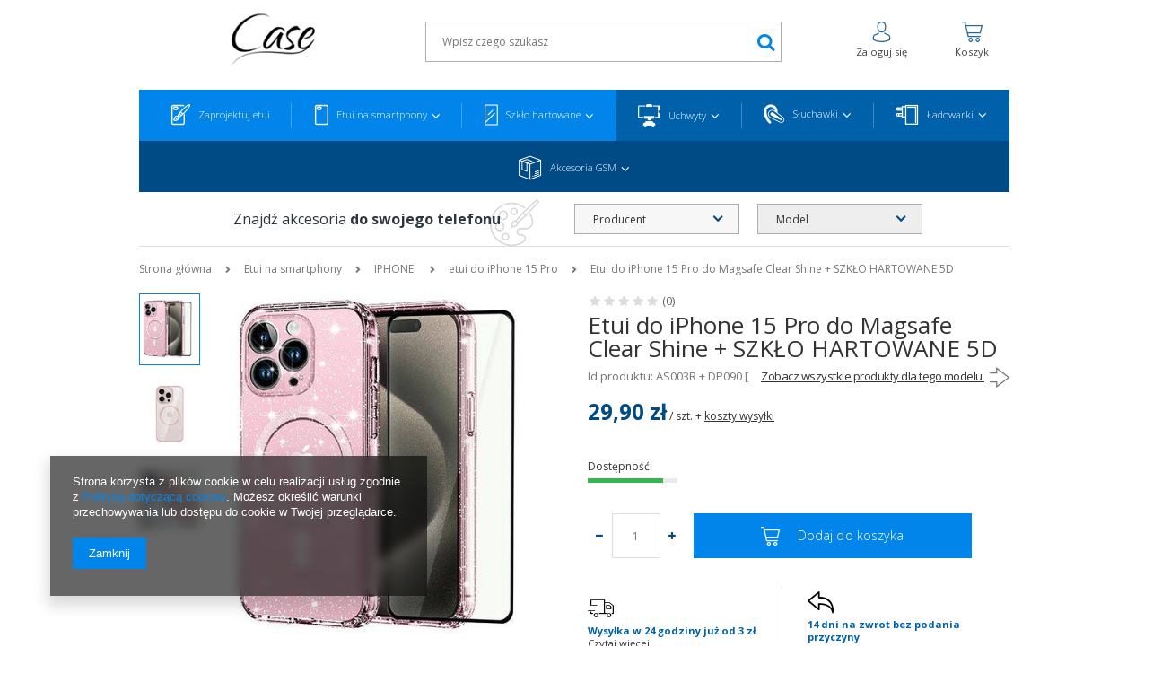

--- FILE ---
content_type: text/html; charset=utf-8
request_url: https://case.pl/product-pol-206041-Etui-do-iPhone-15-Pro-do-Magsafe-Clear-Shine-SZKLO-HARTOWANE-5D.html
body_size: 23468
content:
<!DOCTYPE html>
<html lang="pl" ><head><meta name='viewport' content='user-scalable=no, initial-scale = 1.0, maximum-scale = 1.0, width=device-width'/> <meta http-equiv="Content-Type" content="text/html; charset=utf-8"><title>Etui do iPhone 15 Pro do Magsafe Clear Shine  + SZKŁO HARTOWANE 5D  | Etui na smartphony \ IPHONE  \ etui do iPhone 15 Pro Apple \ iPhone 15 Pro | </title><meta name="keywords" content=""><meta name="description" content="Etui do iPhone 15 Pro do Magsafe Clear Shine  + SZKŁO HARTOWANE 5D  | Etui na smartphony \ IPHONE  \ etui do iPhone 15 Pro Apple \ iPhone 15 Pro | "><link rel="icon" href="/gfx/pol/favicon.ico"><meta name="theme-color" content="#0090f6"><meta name="msapplication-navbutton-color" content="#0090f6"><meta name="apple-mobile-web-app-status-bar-style" content="#0090f6"><link rel="stylesheet" type="text/css" href="/gfx/pol/style.css.gzip?r=1747314898"><script type="text/javascript" src="/gfx/pol/shop.js.gzip?r=1747314898"></script><meta name="robots" content="index,follow"><meta name="rating" content="general"><meta name="Author" content="MIHAS na bazie IdoSell (www.idosell.com/shop).">
<!-- Begin LoginOptions html -->

<style>
#client_new_social .service_item[data-name="service_Apple"]:before, 
#cookie_login_social_more .service_item[data-name="service_Apple"]:before,
.oscop_contact .oscop_login__service[data-service="Apple"]:before {
    display: block;
    height: 2.6rem;
    content: url('/gfx/standards/apple.svg?r=1743165583');
}
.oscop_contact .oscop_login__service[data-service="Apple"]:before {
    height: auto;
    transform: scale(0.8);
}
#client_new_social .service_item[data-name="service_Apple"]:has(img.service_icon):before,
#cookie_login_social_more .service_item[data-name="service_Apple"]:has(img.service_icon):before,
.oscop_contact .oscop_login__service[data-service="Apple"]:has(img.service_icon):before {
    display: none;
}
</style>

<!-- End LoginOptions html -->

<!-- Open Graph -->
<meta property="og:type" content="website"><meta property="og:url" content="https://case.pl/product-pol-206041-Etui-do-iPhone-15-Pro-do-Magsafe-Clear-Shine-SZKLO-HARTOWANE-5D.html
"><meta property="og:title" content="Etui do iPhone 15 Pro do Magsafe Clear Shine  + SZKŁO HARTOWANE 5D"><meta property="og:site_name" content="MIHAS"><meta property="og:locale" content="pl_PL"><meta property="og:image" content="https://case.pl/hpeciai/df1c89ac63bebd5e9514d64cb8041072/pol_pl_Etui-do-iPhone-15-Pro-do-Magsafe-Clear-Shine-SZKLO-HARTOWANE-5D-206041_3.jpg"><meta property="og:image:width" content="460"><meta property="og:image:height" content="460"><link rel="manifest" href="https://case.pl/data/include/pwa/1/manifest.json?t=3"><meta name="apple-mobile-web-app-capable" content="yes"><meta name="apple-mobile-web-app-status-bar-style" content="black"><meta name="apple-mobile-web-app-title" content="case.pl"><link rel="apple-touch-icon" href="/data/include/pwa/1/icon-128.png"><link rel="apple-touch-startup-image" href="/data/include/pwa/1/logo-512.png" /><meta name="msapplication-TileImage" content="/data/include/pwa/1/icon-144.png"><meta name="msapplication-TileColor" content="#2F3BA2"><meta name="msapplication-starturl" content="/"><script type="application/javascript">var _adblock = true;</script><script async src="/data/include/advertising.js"></script><script type="application/javascript">var statusPWA = {
                online: {
                    txt: "Połączono z internetem",
                    bg: "#5fa341"
                },
                offline: {
                    txt: "Brak połączenia z internetem",
                    bg: "#eb5467"
                }
            }</script><script async type="application/javascript" src="/ajax/js/pwa_online_bar.js?v=1&r=6"></script>
<!-- End Open Graph -->

<link rel="canonical" href="https://case.pl/product-pol-206041-Etui-do-iPhone-15-Pro-do-Magsafe-Clear-Shine-SZKLO-HARTOWANE-5D.html" />

<link rel="stylesheet" type="text/css" href="/data/designs/17684_5/gfx/pol/custom.css.gzip?r=1747315079">                <script>
                if (window.ApplePaySession && window.ApplePaySession.canMakePayments()) {
                    var applePayAvailabilityExpires = new Date();
                    applePayAvailabilityExpires.setTime(applePayAvailabilityExpires.getTime() + 2592000000); //30 days
                    document.cookie = 'applePayAvailability=yes; expires=' + applePayAvailabilityExpires.toUTCString() + '; path=/;secure;'
                    var scriptAppleJs = document.createElement('script');
                    scriptAppleJs.src = "/ajax/js/apple.js?v=3";
                    if (document.readyState === "interactive" || document.readyState === "complete") {
                          document.body.append(scriptAppleJs);
                    } else {
                        document.addEventListener("DOMContentLoaded", () => {
                            document.body.append(scriptAppleJs);
                        });  
                    }
                } else {
                    document.cookie = 'applePayAvailability=no; path=/;secure;'
                }
                </script>
                                <script>
                var listenerFn = function(event) {
                    if (event.origin !== "https://payment.idosell.com")
                        return;
                    
                    var isString = (typeof event.data === 'string' || event.data instanceof String);
                    if (!isString) return;
                    try {
                        var eventData = JSON.parse(event.data);
                    } catch (e) {
                        return;
                    }
                    if (!eventData) { return; }                                            
                    if (eventData.isError) { return; }
                    if (eventData.action != 'isReadyToPay') {return; }
                    
                    if (eventData.result.result && eventData.result.paymentMethodPresent) {
                        var googlePayAvailabilityExpires = new Date();
                        googlePayAvailabilityExpires.setTime(googlePayAvailabilityExpires.getTime() + 2592000000); //30 days
                        document.cookie = 'googlePayAvailability=yes; expires=' + googlePayAvailabilityExpires.toUTCString() + '; path=/;secure;'
                    } else {
                        document.cookie = 'googlePayAvailability=no; path=/;secure;'
                    }                                            
                }     
                if (!window.isAdded)
                {                                        
                    if (window.oldListener != null) {
                         window.removeEventListener('message', window.oldListener);
                    }                        
                    window.addEventListener('message', listenerFn);
                    window.oldListener = listenerFn;                                      
                       
                    const iframe = document.createElement('iframe');
                    iframe.src = "https://payment.idosell.com/assets/html/checkGooglePayAvailability.html?origin=https%3A%2F%2Fcase.pl";
                    iframe.style.display = 'none';                                            

                    if (document.readyState === "interactive" || document.readyState === "complete") {
                          if (!window.isAdded) {
                              window.isAdded = true;
                              document.body.append(iframe);
                          }
                    } else {
                        document.addEventListener("DOMContentLoaded", () => {
                            if (!window.isAdded) {
                              window.isAdded = true;
                              document.body.append(iframe);
                          }
                        });  
                    }  
                }
                </script>
                <script>let paypalDate = new Date();
                    paypalDate.setTime(paypalDate.getTime() + 86400000);
                    document.cookie = 'payPalAvailability_PLN=-1; expires=' + paypalDate.getTime() + '; path=/; secure';
                </script><script src="/data/gzipFile/expressCheckout.js.gz"></script><script src="/gfx/pol/projector_product_questions.js.gzip?r=1747314898"></script><script src="/gfx/pol/projector_opinions.js.gzip?r=1747314898"></script><script src="/gfx/pol/projector_video.js.gzip?r=1747314898"></script></head><body>
<!-- Begin additional html or js -->


<!--4|1|2-->
<script>/**
 * Zapytania AJAX, lub z storage
 * @returns {undefined}
 */
app_shop.fn.ajaxMod = (function () {

  function saveJson(key, json) {

      if (!sessionStorage) {
          // Android browser in private browsing mode
          return false;
      }

      key = key.replace(/[-=&%\.\\?]/g, '_');

      sessionStorage.removeItem(key);
      sessionStorage.setItem(key, JSON.stringify(json));
  }
  function loadJson(key) {

      if (!sessionStorage || true) {
          // Android browser in private browsing mode
          return null;
      }

      key = key.replace(/[-=&%\.\\?]/g, '_');

      var item = sessionStorage.getItem(key);
      if (item)
          return JSON.parse(item);
      else
          return null;
  }

  function getAjaxJSON(url, _cb) {

      var json = loadJson(url);
      if (json) {
          _cb(json);
          return true;
      }

      $.getJSON(url, function (json) {

          // może być tak że bramka nie zwróci w formie json.item
          var jsonTree = json;
          if (json.items) {
              jsonTree = json.items;
          }

          saveJson(url, jsonTree);

          _cb(jsonTree, _cb);
      });

  }

  return {
      searchMenu_tree: function (_tree, _cb) {

          var url = '/ajax/search-menu.php?action=getParents&tree=' + _tree;

          getAjaxJSON(url, function (json) {

              // może być tak że bramka nie zwróci w formie json.item
              var jsonTree = json;
              if (json.items) {
                  jsonTree = json.items;
              }

              _cb(jsonTree);
          });

          return false;
      },

      searchMenu_node: function (_node, _cb) {

          var url = '/ajax/search-menu.php?action=getChildren&node=' + _node;

          getAjaxJSON(url, function (json) {

              // może być tak że bramka nie zwróci w formie json.item
              var jsonTree = json;
              if (json.items) {
                  jsonTree = json.items;
              }

              _cb(jsonTree);
          });

          return false;
      },

      searchGetOne: function (_node, _params, _cb) {

          var url = 'ajax/search.php?getOne=' + _node + '&' + _params;

          getAjaxJSON(url, function (json) {

              // może być tak że bramka nie zwróci w formie json.item
              var jsonTree = json;
              if (json.values) {
                  jsonTree = json.values;
              }

              _cb(jsonTree);
          });

          return false;
      }
  };
}
)();

var konfMenuSelects = function () {

  var mod = {};

  var jWrapper = $("#konfMenuSelects");

  /**
   * Set category in FORM
   * @param {type} val
   * @returns {undefined}
   */
  mod.formSetCategory = function (val) {
      jWrapper.find("input[name=node]").val(val);
  }


  /**
   * Loading animation.
   * @param {type} onOff
   * @returns {undefined}
   */
  mod.formLoading = function (onOff) {
      if (onOff) {
          $('div.n62181_sub').addClass('loading_content');
      } else {
          $('div.n62181_sub').removeClass('loading_content');
      }
  }

  mod.formSelectFill = function (jSelect, nodeArr) {
      console.log(nodeArr);
      console.log(jSelect);
      jSelect.find(".removable").remove();
      for (var i = 0, max = nodeArr.length; i < max; i++) {
          jSelect.append('<option class="removable" value="' + (nodeArr[i].ni || nodeArr[i].id) + '">' + nodeArr[i].name + '</option>');
      }
  }

  mod.formSelectFillArray = function (jSelect, nodeArr) {
      jSelect.find(".removable").remove();
      for (var i = 0, max = nodeArr.length; i < max; i++) {
          jSelect.append('<option class="removable" value="' + nodeArr[i][0] + '">' + nodeArr[i][1] + '</option>');
      }
  }



  mod.ajaxMenuTree = function (jSelect, tree, _cb) {
      console.log('ajaxMenuTree');
    console.log(jSelect)
      var _cbIn = function (nodeArr) {
          mod.formSelectFill(jSelect, nodeArr);
          _cb && _cb(nodeArr);
      };

      // zapytaj o TREE
      app_shop.fn.ajaxMod.searchMenu_tree(tree, _cbIn);

  }

  mod.ajaxMenuNode = function (jSelect, node, _cb) {

      var _cbIn = function (nodeArr) {
          mod.formSelectFill(jSelect, nodeArr);
          _cb && _cb(nodeArr);
      };

      // zapytaj o node
      app_shop.fn.ajaxMod.searchMenu_node(node, _cbIn);

  }

  // nie było czasu 
  mod.ajaxGetOne = function (jSelectNew, jSelect, _cb) {

      var _cbIn = function (nodeArr) {
          mod.formSelectFillArray(jSelectNew, nodeArr);
          _cb && _cb(nodeArr);
      };

      // zapytaj o node
      app_shop.fn.ajaxMod.searchGetOne(jSelectNew.attr("name"), jSelect.closest("form").find('select[value !=""]').serialize(), _cbIn);

  }

  /**
   * Send request for Menu node
   * @param {type} value
   * @param {type} idx
   * @returns {undefined}
   */
  mod.sendReq = function (jSelect) {

      // znajdz wszystkie kolejne selecty 
      var jSelects = jWrapper.find(".kmSelect");
      var idx = jSelects.index(jSelect);
      var jSelectsAfter = jWrapper.find(".kmSelect:gt(" + idx + ")");

      var value = jSelect.val();

      // i zresetuj ich opcje 
      jSelectsAfter.each(function () {
          //$(this).attr("disabled", "disabled");
          $(this).closest('div').find('span.select2').addClass('disabled');
          $(this).find("option.removable").remove();
      });

      if (value === "") {// TODO - co jeśli wartość jest pusta ?

      } else {
          // loader 
          mod.formLoading(true);

          // gets menu node elements 
          var jSelectNew = jSelectsAfter.eq(0);

          if (!jSelectNew.length) {
              mod.sendForm();
          } else {
              mod.ajaxMenuNode(jSelectNew, value, function (nodeArr) {

                  if (!nodeArr.length) {
                      mod.sendForm();
                      return false;
                  }

                  jSelectNew.each(function () {

                      $(this).closest('div').find('span.select2').removeClass('disabled');
                      $(this).closest('div').find('select').attr('disabled', false);
                  });
                  mod.formLoading(false);
              });
          }
      }
  }

  mod.sendForm = function () {

      // go 
      mod.formLoading(true);
      $('.loading_info').show().addClass('pulse animated infinite');
      //dodane
      $('#konfMenuSelects select').attr('disabled', true);
      var val = $('#konfMenuSelects select').last().val();
      $('#konfMenuSelects input[name="node"]').val(val);
      $('#konfMenuSelects').attr('action', 'navigation.php');
      //koniec dodane
      $('#konfMenuSelects').submit();
      return false;

  }

  return mod;
}

app_shop.run(function () {

  // // #konfMenuSelects dawniej //#main_ajax
  // konfigurator oparty o selecty , po wyborze 1 pobierane jest
  // menu z węzłem 
  var kmsMain = konfMenuSelects();
  var jSelectsWrap = $('#konfMenuSelects .kmSelectWrapper');
  var jSelects = jSelectsWrap.find('select');


  kmsMain.formLoading(true);

  // dodanie atrybutów
  //jSelects.eq(0).attr("name", "producer_alt");
  //jSelects.eq(1).attr("name", "traits_alt[26]");

  jSelects.eq(0).attr("name", "menu_alt[2_1]");
  jSelects.eq(1).attr("name", "menu_alt[2_2]");

  jSelects.eq(2).remove();

  // selecty, wybór węzłów 
  jSelects.on('change', function () {
      //kmsMain.formSetCategory($(this).val());

      kmsMain.sendReq($(this));
      return false;
  });

  jSelects.select2();

  // wyłącz wszystkie poza 1-wszym
  jSelectsWrap.slice(1).addClass('disabled');
  jSelects.slice(1).attr('disabled', true);

  // START - dodanie węzłów 
    kmsMain.ajaxMenuTree(jSelects.eq(0), 2, function () {
        kmsMain.formLoading(false);
    });
//   kmsMain.ajaxGetOne(jSelects.eq(0), jSelects.eq(0), function () {
//       kmsMain.formLoading(false);
//   });
}, 'all', '#konfMenuSelects');

app_shop.run(function text_site_conf_run() {

function selectMenuRefresh(jSelect, options) {

    var sel = jSelect;
    sel.find('option:gt(0)').remove();

    $.each(options, function(i, item) {
        sel.append('<option value="' + item.ni + '">' + item.name + '</option>');
    });

    sel.prop('disabled', false);
    sel.removeClass('disabled');

}

function selectRefresh(jSelect, options) {

    if(options.length === 0) {
        jForm.submit();
        return false;
    }

    var sel = jSelect;
    sel.find('option:gt(0)').remove();

    $.each(options, function(i, item) {
        sel.append('<option value="' + item[0] + '">' + item[1] + '</option>');
    });

    sel.prop('disabled', false);
    sel.removeClass('disabled');


}

function xhrGo(jSelect, url) {

    var http = new XMLHttpRequest();

    http.open("GET", url, true);

    http.onreadystatechange = function() {
        if (http.readyState == 4 && http.status == 200) {
            var response = JSON.parse(http.responseText);

            if (response.values instanceof Array) {
                selectRefresh(jSelect, response.values);
            } else {
                selectMenuRefresh(jSelect, response);
            }

            $('#menu_2_search').removeClass("loading_content");
        }
    }
    http.send(null);
}

function selectLoad(jSelect, getOneName, parameters) {

    $('#menu_2_search').addClass("loading_content");

    var address = "ajax/search.php";

    var params = new Array();
    params[params.length] = "onlyVisibleElements=" + true;
    params[params.length] = "ajax=" + true;
    params[params.length] = "getOne=" + getOneName;

    var requestParams = params.join("&");

    xhrGo(jSelect, address + "?" + requestParams + '&' + parameters);

}

var jForm = $('#menu_2_search form');
var jSelWrapper = $('#menu_2_search div.menu_search');
// hide last end empty 
//jSelWrapper.slice(3, 100).remove();

var jSel = $('#menu_2_search div.menu_search select');

// disable selects
jSelWrapper.addClass('disabled');
jSelWrapper.find('select').prop('disabled', true);

// set names
jSel.eq(0).attr("name", "menu_alt[3_1]");
jSel.eq(1).attr("name", "menu_alt[3_2]");
jSel.eq(2).attr("name", "menu_alt[3_3]");

// load first select 
xhrGo(jSel.eq(0), "/ajax/search-menu.php?action=getParents&tree=3");

$('div.menu_search select').live('change', function() {

    var jElem = $(this);
    var jNextSel = jSel.eq(jSel.index(jElem) + 1);

    if (jNextSel.length) {
        selectLoad(jNextSel, jNextSel.attr("name"),$('#menu_2_search form select[value !=""]').serialize());
    } else {
        jForm.submit();
    }

});

}, "all", "#menu_2_search");

app_shop.run(function konfMenuSelects() {
$("#konfMenuSelects").attr("action","search.php");

}, "all", "#konfMenuSelects");
</script>

<!-- End additional html or js -->
<div id="container" class="projector_page 
            
            container"><header class="clearfix "><script type="text/javascript" class="ajaxLoad">
            app_shop.vars.vat_registered = "true";
            app_shop.vars.currency_format = "###,##0.00";
            
                app_shop.vars.currency_before_value = false;
            
                app_shop.vars.currency_space = true;
            
            app_shop.vars.symbol = "zł";
            app_shop.vars.id= "PLN";
            app_shop.vars.baseurl = "http://case.pl/";
            app_shop.vars.sslurl= "https://case.pl/";
            app_shop.vars.curr_url= "%2Fproduct-pol-206041-Etui-do-iPhone-15-Pro-do-Magsafe-Clear-Shine-SZKLO-HARTOWANE-5D.html";
            

            var currency_decimal_separator = ',';
            var currency_grouping_separator = ' ';

            
                app_shop.vars.blacklist_extension = ["exe","com","swf","js","php"];
            
                app_shop.vars.blacklist_mime = ["application/javascript","application/octet-stream","message/http","text/javascript","application/x-deb","application/x-javascript","application/x-shockwave-flash","application/x-msdownload"];
            
                app_shop.urls.contact = "/contact-pol.html";
            </script><div id="viewType" style="display:none"></div><div id="logo" data-align="a#css" class="col-md-3 col-xs-12  align_row"><a href="/" target="_self"><img src="/data/gfx/mask/pol/logo_1_big.png" alt="" width="257" height="94"></a></div><form action="https://case.pl/search.php" method="get" id="menu_search" class="col-md-6 col-xs-12"><div><input id="menu_search_text" type="text" name="text" class="catcomplete" placeholder="Wpisz czego szukasz"></div><button type="submit" class="btn"><i class="icon-search"></i></button><a href="https://case.pl/searching.php" title="">Wyszukiwanie zaawansowane</a></form><div id="header-wrapper"><div class="container clearfix"></div></div><div id="menu_basket" class="col-md-3 empty_bsket"><div class="login"><a class="account_link link hidden-phone" href="/login.php" rel="nofollow" title="Twoje konto"><i class="icn-avatar"></i><span>Zaloguj się</span></a></div><div class="basket"><a href="/basketedit.php?mode=1"><i class="icn-cart"></i><span>Koszyk</span></a></div></div><nav id="menu_categories" class=" "><button type="button" class="navbar-toggler"><i class="icon-reorder"></i></button><div class="navbar-collapse" id="menu_navbar"><ul class="navbar-nav"><li class="nav-item"><a  href="/Zaprojektuj-wlasne-etui-clinks-pol-30.html" target="_self" title="Zaprojektuj etui" class="nav-link" ><img alt="Zaprojektuj etui" title="Zaprojektuj etui" src="/data/gfx/pol/navigation/1_1_i_152.png"><span class="nameCategories">Zaprojektuj etui</span></a></li><li class="nav-item"><a  href="/pol_m_Etui-na-smartphony-154.html" target="_self" title="Etui na smartphony" class="nav-link active" ><img alt="Etui na smartphony" title="Etui na smartphony" src="/data/gfx/pol/navigation/1_1_i_154.png"><span class="nameCategories">Etui na smartphony</span></a><ul class="navbar-subnav"><div class="nav-links"><div class="nav-links-header">
                                            Kategorie w dziale: 
                                        </div><li class="nav-item nextNode"><a class="nav-link active" href="/pol_m_Etui-na-smartphony_IPHONE-6703.html" target="_self">IPHONE <i class="icon-angle-right"></i></a><ul class="navbar-subsubnav"><li class="nav-item"><a class="nav-link" href="/pol_m_Etui-na-smartphony_IPHONE-_etui-do-iPhone-17-7125.html" target="_self">etui do iPhone 17</a></li><li class="nav-item"><a class="nav-link" href="/pol_m_Etui-na-smartphony_IPHONE-_etui-do-iPhone-17-Pro-7124.html" target="_self">etui do iPhone 17 Pro</a></li><li class="nav-item"><a class="nav-link" href="/pol_m_Etui-na-smartphony_IPHONE-_etui-do-iPhone-17-Pro-Max-7123.html" target="_self">etui do iPhone 17 Pro Max</a></li><li class="nav-item"><a class="nav-link" href="/pol_m_Etui-na-smartphony_IPHONE-_etui-do-iPhone-Air-7126.html" target="_self">etui do iPhone Air</a></li><li class="nav-item"><a class="nav-link" href="/pol_m_Etui-na-smartphony_IPHONE-_etui-do-iPhone-16-6705.html" target="_self">etui do iPhone 16</a></li><li class="nav-item"><a class="nav-link" href="/pol_m_Etui-na-smartphony_IPHONE-_etui-do-iPhone-16e-6921.html" target="_self">etui do iPhone 16e</a></li><li class="nav-item"><a class="nav-link" href="/pol_m_Etui-na-smartphony_IPHONE-_etui-do-iPhone-16-Plus-6717.html" target="_self">etui do iPhone 16 Plus</a></li><li class="nav-item"><a class="nav-link" href="/pol_m_Etui-na-smartphony_IPHONE-_etui-do-iPhone-16-Pro-6706.html" target="_self">etui do iPhone 16 Pro</a></li><li class="nav-item"><a class="nav-link" href="/pol_m_Etui-na-smartphony_IPHONE-_etui-do-iPhone-16-Pro-Max-6718.html" target="_self">etui do iPhone 16 Pro Max</a></li><li class="nav-item"><a class="nav-link" href="/pol_m_Etui-na-smartphony_IPHONE-_etui-do-iPhone-15-6719.html" target="_self">etui do iPhone 15</a></li><li class="nav-item"><a class="nav-link active" href="/pol_m_Etui-na-smartphony_IPHONE-_etui-do-iPhone-15-Pro-6721.html" target="_self">etui do iPhone 15 Pro</a></li><li class="nav-item"><a class="nav-link" href="/pol_m_Etui-na-smartphony_IPHONE-_etui-do-iPhone-15-Plus-6720.html" target="_self">etui do iPhone 15 Plus</a></li><li class="nav-item"><a class="nav-link" href="/pol_m_Etui-na-smartphony_IPHONE-_etui-do-iPhone-15-Pro-Max-6722.html" target="_self">etui do iPhone 15 Pro Max</a></li><li class="nav-item"><a class="nav-link" href="/pol_m_Etui-na-smartphony_IPHONE-_etui-do-iPhone-14-6723.html" target="_self">etui do iPhone 14</a></li><li class="nav-item"><a class="nav-link" href="/pol_m_Etui-na-smartphony_IPHONE-_etui-do-iPhone-14-Pro-6725.html" target="_self">etui do iPhone 14 Pro</a></li><li class="nav-item"><a class="nav-link" href="/pol_m_Etui-na-smartphony_IPHONE-_etui-do-iPhone-14-Plus-6724.html" target="_self">etui do iPhone 14 Plus</a></li><li class="nav-item"><a class="nav-link" href="/pol_m_Etui-na-smartphony_IPHONE-_etui-do-iPhone-14-Pro-Max-6726.html" target="_self">etui do iPhone 14 Pro Max</a></li></ul></li><li class="nav-item nextNode"><a class="nav-link" href="/pol_m_Etui-na-smartphony_SAMSUNG-6704.html" target="_self">SAMSUNG <i class="icon-angle-right"></i></a><ul class="navbar-subsubnav"><li class="nav-item"><a class="nav-link" href="/pol_m_Etui-na-smartphony_SAMSUNG-_etui-do-Samsung-Galaxy-S25-FE-7139.html" target="_self">etui do Samsung Galaxy S25 FE</a></li><li class="nav-item"><a class="nav-link" href="/pol_m_Etui-na-smartphony_SAMSUNG-_etui-do-Samsung-Galaxy-S25-6707.html" target="_self">etui do Samsung Galaxy S25</a></li><li class="nav-item"><a class="nav-link" href="/pol_m_Etui-na-smartphony_SAMSUNG-_etui-do-Samsung-Galaxy-S25-Plus-6727.html" target="_self">etui do Samsung Galaxy S25 Plus</a></li><li class="nav-item"><a class="nav-link" href="/pol_m_Etui-na-smartphony_SAMSUNG-_etui-do-Samsung-Galaxy-S25-Ultra-6708.html" target="_self">etui do Samsung Galaxy S25 Ultra</a></li><li class="nav-item"><a class="nav-link" href="/pol_m_Etui-na-smartphony_SAMSUNG-_etui-do-Samsung-Galaxy-S25-Edge-6944.html" target="_self">etui do Samsung Galaxy S25 Edge</a></li><li class="nav-item"><a class="nav-link" href="/pol_m_Etui-na-smartphony_SAMSUNG-_etui-do-Samsung-Galaxy-S24-5G-6771.html" target="_self">etui do Samsung Galaxy S24 5G</a></li><li class="nav-item"><a class="nav-link" href="/pol_m_Etui-na-smartphony_SAMSUNG-_etui-do-Samsung-Galaxy-S24-FE-6770.html" target="_self">etui do Samsung Galaxy S24 FE</a></li><li class="nav-item"><a class="nav-link" href="/pol_m_Etui-na-smartphony_SAMSUNG-_etui-do-Samsung-Galaxy-S24-Ultra-6773.html" target="_self">etui do Samsung Galaxy S24 Ultra</a></li><li class="nav-item"><a class="nav-link" href="/pol_m_Etui-na-smartphony_SAMSUNG-_etui-do-Samsung-Galaxy-A05S-6728.html" target="_self">etui do Samsung Galaxy A05S</a></li><li class="nav-item"><a class="nav-link" href="/pol_m_Etui-na-smartphony_SAMSUNG-_etui-do-Samsung-Galaxy-M55-5G-6729.html" target="_self">etui do Samsung Galaxy M55 5G</a></li><li class="nav-item"><a class="nav-link" href="/pol_m_Etui-na-smartphony_SAMSUNG-_etui-do-Samsung-Galaxy-M35-5G-6769.html" target="_self">etui do Samsung Galaxy M35 5G</a></li><li class="nav-item"><a class="nav-link" href="/pol_m_Etui-na-smartphony_SAMSUNG-_etui-do-Samsung-Galaxy-M15-5G-6772.html" target="_self">etui do Samsung Galaxy M15 5G</a></li><li class="nav-item"><a class="nav-link" href="/pol_m_Etui-na-smartphony_SAMSUNG-_etui-do-Samsung-Galaxy-A56-5G-6903.html" target="_self">etui do Samsung Galaxy A56 5G</a></li><li class="nav-item"><a class="nav-link" href="/pol_m_Etui-na-smartphony_SAMSUNG-_etui-do-Samsung-Galaxy-A55-5G-6730.html" target="_self">etui do Samsung Galaxy A55 5G</a></li><li class="nav-item"><a class="nav-link" href="/pol_m_Etui-na-smartphony_SAMSUNG-_etui-do-Samsung-Galaxy-A36-5G-6904.html" target="_self">etui do Samsung Galaxy A36 5G</a></li><li class="nav-item"><a class="nav-link" href="/pol_m_Etui-na-smartphony_SAMSUNG-_etui-do-Samsung-Galaxy-A35-5G-6731.html" target="_self">etui do Samsung Galaxy A35 5G</a></li><li class="nav-item"><a class="nav-link" href="/pol_m_Etui-na-smartphony_SAMSUNG-_etui-do-Samsung-Galaxy-A26-5G-6911.html" target="_self">etui do Samsung Galaxy A26 5G</a></li><li class="nav-item"><a class="nav-link" href="/pol_m_Etui-na-smartphony_SAMSUNG-_etui-do-Samsung-Galaxy-A25-A25-5G-6774.html" target="_self">etui do Samsung Galaxy A25 | A25 5G</a></li><li class="nav-item"><a class="nav-link" href="/pol_m_Etui-na-smartphony_SAMSUNG-_etui-do-Samsung-Galaxy-A17-5G-7117.html" target="_self">etui do Samsung Galaxy A17 5G</a></li><li class="nav-item"><a class="nav-link" href="/pol_m_Etui-na-smartphony_SAMSUNG-_etui-do-Samsung-Galaxy-A16-4G-5G-6732.html" target="_self">etui do Samsung Galaxy A16 4G / 5G</a></li></ul></li><li class="nav-item nextNode"><a class="nav-link" href="/pol_m_Etui-na-smartphony_MOTOROLA-6711.html" target="_self">MOTOROLA<i class="icon-angle-right"></i></a><ul class="navbar-subsubnav"><li class="nav-item"><a class="nav-link" href="/pol_m_Etui-na-smartphony_MOTOROLA_etui-do-Motorola-Moto-G06-G06-Power-7164.html" target="_self">etui do Motorola Moto G06 / G06 Power</a></li><li class="nav-item"><a class="nav-link" href="/pol_m_Etui-na-smartphony_MOTOROLA_etui-do-Motorola-Moto-G05-E15-6735.html" target="_self">etui do Motorola Moto G05 / E15</a></li><li class="nav-item"><a class="nav-link" href="/pol_m_Etui-na-smartphony_MOTOROLA_etui-do-Motorola-Moto-G04-G24-G24-Power-6736.html" target="_self">etui do Motorola Moto G04 / G24 / G24 Power</a></li><li class="nav-item"><a class="nav-link" href="/pol_m_Etui-na-smartphony_MOTOROLA_etui-do-Motorola-Moto-G86-5G-G86-Power-5G-7101.html" target="_self">etui do Motorola Moto G86 5G / G86 Power 5G</a></li><li class="nav-item"><a class="nav-link" href="/pol_m_Etui-na-smartphony_MOTOROLA_etui-do-Motorola-Moto-G85-5G-6737.html" target="_self">etui do Motorola Moto G85 5G</a></li><li class="nav-item"><a class="nav-link" href="/pol_m_Etui-na-smartphony_MOTOROLA_etui-do-Motorola-Moto-G84-5G-6738.html" target="_self">etui do Motorola Moto G84 5G</a></li><li class="nav-item"><a class="nav-link" href="/pol_m_Etui-na-smartphony_MOTOROLA_etui-do-Motorola-Moto-G56-5G-7087.html" target="_self">etui do Motorola Moto G56 5G</a></li><li class="nav-item"><a class="nav-link" href="/pol_m_Etui-na-smartphony_MOTOROLA_etui-do-Motorola-Moto-G55-5G-6739.html" target="_self">etui do Motorola Moto G55 5G</a></li><li class="nav-item"><a class="nav-link" href="/pol_m_Etui-na-smartphony_MOTOROLA_etui-do-Motorola-Moto-G54-5G-6740.html" target="_self">etui do Motorola Moto G54 5G</a></li><li class="nav-item"><a class="nav-link" href="/pol_m_Etui-na-smartphony_MOTOROLA_etui-do-Motorola-Moto-G35-5G-6778.html" target="_self">etui do Motorola Moto G35 5G</a></li><li class="nav-item"><a class="nav-link" href="/pol_m_Etui-na-smartphony_MOTOROLA_etui-do-Motorola-Moto-G15-6741.html" target="_self">etui do Motorola Moto G15</a></li><li class="nav-item"><a class="nav-link" href="/pol_m_Etui-na-smartphony_MOTOROLA_etui-do-Motorola-Edge-60-Fusion-6963.html" target="_self">etui do Motorola Edge 60 Fusion</a></li><li class="nav-item"><a class="nav-link" href="/pol_m_Etui-na-smartphony_MOTOROLA_etui-do-Motorola-Edge-50-Neo-6776.html" target="_self">etui do Motorola Edge 50 Neo</a></li><li class="nav-item"><a class="nav-link" href="/pol_m_Etui-na-smartphony_MOTOROLA_etui-do-Motorola-Edge-50-Pro-6777.html" target="_self">etui do Motorola Edge 50 Pro</a></li><li class="nav-item"><a class="nav-link" href="/pol_m_Etui-na-smartphony_MOTOROLA_etui-do-Motorola-Edge-40-Neo-6775.html" target="_self">etui do Motorola Edge 40 Neo</a></li></ul></li><li class="nav-item nextNode"><a class="nav-link" href="/pol_m_Etui-na-smartphony_XIAOMI-6712.html" target="_self">XIAOMI<i class="icon-angle-right"></i></a><ul class="navbar-subsubnav"><li class="nav-item"><a class="nav-link" href="/pol_m_Etui-na-smartphony_XIAOMI_etui-do-Xiaomi-Redmi-15-4G-5G-7153.html" target="_self">etui do Xiaomi Redmi 15 4G / 5G</a></li><li class="nav-item"><a class="nav-link" href="/pol_m_Etui-na-smartphony_XIAOMI_etui-do-Xiaomi-Redmi-Note-15-5G-7181.html" target="_self">etui do Xiaomi Redmi Note 15 5G</a></li><li class="nav-item"><a class="nav-link" href="/pol_m_Etui-na-smartphony_XIAOMI_etui-do-Xiaomi-Redmi-Note-15-Pro-5G-7171.html" target="_self">etui do Xiaomi Redmi Note 15 Pro 5G</a></li><li class="nav-item"><a class="nav-link" href="/pol_m_Etui-na-smartphony_XIAOMI_etui-do-Xiaomi-Redmi-Note-15-Pro-Plus-5G-7174.html" target="_self">etui do Xiaomi Redmi Note 15 Pro Plus 5G</a></li><li class="nav-item"><a class="nav-link" href="/pol_m_Etui-na-smartphony_XIAOMI_etui-do-Xiaomi-Redmi-Note-14-4G-6742.html" target="_self">etui do Xiaomi Redmi Note 14 4G</a></li><li class="nav-item"><a class="nav-link" href="/pol_m_Etui-na-smartphony_XIAOMI_etui-do-Xiaomi-Redmi-Note-14-5G-6743.html" target="_self">etui do Xiaomi Redmi Note 14 5G</a></li><li class="nav-item"><a class="nav-link" href="/pol_m_Etui-na-smartphony_XIAOMI_etui-do-Xiaomi-Redmi-Note-14-Pro-5G-6744.html" target="_self">etui do Xiaomi Redmi Note 14 Pro 5G</a></li><li class="nav-item"><a class="nav-link" href="/pol_m_Etui-na-smartphony_XIAOMI_etui-do-Xiaomi-Redmi-Note-14-Pro-Plus-5G-6745.html" target="_self">etui do Xiaomi Redmi Note 14 Pro Plus 5G</a></li><li class="nav-item"><a class="nav-link" href="/pol_m_Etui-na-smartphony_XIAOMI_etui-do-Xiaomi-Redmi-Note-14s-6959.html" target="_self">etui do Xiaomi Redmi Note 14s</a></li><li class="nav-item"><a class="nav-link" href="/pol_m_Etui-na-smartphony_XIAOMI_etui-do-Xiaomi-Redmi-Note-13-5G-6782.html" target="_self">etui do Xiaomi Redmi Note 13 5G</a></li><li class="nav-item"><a class="nav-link" href="/pol_m_Etui-na-smartphony_XIAOMI_etui-do-Xiaomi-Redmi-Note-13-Pro-4G-6780.html" target="_self">etui do Xiaomi Redmi Note 13 Pro 4G</a></li><li class="nav-item"><a class="nav-link" href="/pol_m_Etui-na-smartphony_XIAOMI_etui-do-Xiaomi-Redmi-Note-13-Pro-5G-6779.html" target="_self">etui do Xiaomi Redmi Note 13 Pro 5G</a></li><li class="nav-item"><a class="nav-link" href="/pol_m_Etui-na-smartphony_XIAOMI_etui-do-Xiaomi-Redmi-Note-13-Pro-Plus-5G-6783.html" target="_self">etui do Xiaomi Redmi Note 13 Pro Plus 5G</a></li><li class="nav-item"><a class="nav-link" href="/pol_m_Etui-na-smartphony_XIAOMI_etui-do-Xiaomi-Redmi-A5-6947.html" target="_self">etui do Xiaomi Redmi A5</a></li><li class="nav-item"><a class="nav-link" href="/pol_m_Etui-na-smartphony_XIAOMI_etui-do-Xiaomi-Redmi-15C-4G-5G-7148.html" target="_self">etui do Xiaomi Redmi 15C 4G / 5G</a></li><li class="nav-item"><a class="nav-link" href="/pol_m_Etui-na-smartphony_XIAOMI_etui-do-Xiaomi-Redmi-14C-6746.html" target="_self">etui do Xiaomi Redmi 14C</a></li><li class="nav-item"><a class="nav-link" href="/pol_m_Etui-na-smartphony_XIAOMI_etui-do-Xiaomi-Redmi-13C-4G-POCO-C65-6784.html" target="_self">etui do Xiaomi Redmi 13C 4G / POCO C65</a></li><li class="nav-item"><a class="nav-link" href="/pol_m_Etui-na-smartphony_XIAOMI_etui-do-Xiaomi-Redmi-13-4G-6781.html" target="_self">etui do Xiaomi Redmi 13 4G</a></li><li class="nav-item"><a class="nav-link" href="/pol_m_Etui-na-smartphony_XIAOMI_etui-do-Xiaomi-Redmi-13C-5G-6747.html" target="_self">etui do Xiaomi Redmi 13C 5G</a></li><li class="nav-item"><a class="nav-link" href="/pol_m_Etui-na-smartphony_XIAOMI_etui-do-Xiaomi-Poco-X7-Pro-5G-6950.html" target="_self">etui do Xiaomi Poco X7 Pro 5G</a></li><li class="nav-item"><a class="nav-link" href="/pol_m_Etui-na-smartphony_XIAOMI_etui-do-Xiaomi-15-5G-6933.html" target="_self">etui do Xiaomi 15 5G</a></li><li class="nav-item"><a class="nav-link" href="/pol_m_Etui-na-smartphony_XIAOMI_etui-do-Xiaomi-15T-7157.html" target="_self">etui do Xiaomi 15T</a></li><li class="nav-item"><a class="nav-link" href="/pol_m_Etui-na-smartphony_XIAOMI_etui-do-Xiaomi-15T-Pro-7158.html" target="_self">etui do Xiaomi 15T Pro</a></li><li class="nav-item"><a class="nav-link" href="/pol_m_Etui-na-smartphony_XIAOMI_etui-do-Xiaomi-14T-14T-Pro-6748.html" target="_self">etui do Xiaomi 14T / 14T Pro</a></li></ul></li><li class="nav-item nextNode"><a class="nav-link" href="/pol_m_Etui-na-smartphony_REALME-6713.html" target="_self">REALME<i class="icon-angle-right"></i></a><ul class="navbar-subsubnav"><li class="nav-item"><a class="nav-link" href="/pol_m_Etui-na-smartphony_REALME_etui-do-Realme-C75-6749.html" target="_self">etui do Realme C75</a></li><li class="nav-item"><a class="nav-link" href="/pol_m_Etui-na-smartphony_REALME_etui-do-Realme-C71-7084.html" target="_self">etui do Realme C71</a></li><li class="nav-item"><a class="nav-link" href="/pol_m_Etui-na-smartphony_REALME_etui-do-Realme-C67-6750.html" target="_self">etui do Realme C67</a></li><li class="nav-item"><a class="nav-link" href="/pol_m_Etui-na-smartphony_REALME_etui-do-Realme-C53-C51-6787.html" target="_self">etui do Realme C53 / C51</a></li><li class="nav-item"><a class="nav-link" href="/pol_m_Etui-na-smartphony_REALME_etui-do-Realme-14-5G-6965.html" target="_self">etui do Realme 14 5G</a></li><li class="nav-item"><a class="nav-link" href="/pol_m_Etui-na-smartphony_REALME_etui-do-Realme-14T-5G-6966.html" target="_self">etui do Realme 14T 5G</a></li><li class="nav-item"><a class="nav-link" href="/pol_m_Etui-na-smartphony_REALME_etui-do-Realme-14X-5G-7108.html" target="_self">etui do Realme 14X 5G</a></li><li class="nav-item"><a class="nav-link" href="/pol_m_Etui-na-smartphony_REALME_etui-do-Realme-12-Pro-Pro-Plus-6751.html" target="_self">etui do Realme 12 Pro / Pro Plus</a></li><li class="nav-item"><a class="nav-link" href="/pol_m_Etui-na-smartphony_REALME_etui-do-Realme-12-5G-12x-5G-6752.html" target="_self">etui do Realme 12 5G / 12x 5G</a></li><li class="nav-item"><a class="nav-link" href="/pol_m_Etui-na-smartphony_REALME_etui-do-Realme-9-Pro-6788.html" target="_self">etui do Realme 9 Pro</a></li><li class="nav-item"><a class="nav-link" href="/pol_m_Etui-na-smartphony_REALME_etui-do-Realme-8-6785.html" target="_self">etui do Realme 8</a></li><li class="nav-item"><a class="nav-link" href="/pol_m_Etui-na-smartphony_REALME_etui-do-Realme-8-Pro-6786.html" target="_self">etui do Realme 8 Pro</a></li></ul></li><li class="nav-item nextNode"><a class="nav-link" href="/pol_m_Etui-na-smartphony_OPPO-6714.html" target="_self">OPPO<i class="icon-angle-right"></i></a><ul class="navbar-subsubnav"><li class="nav-item"><a class="nav-link" href="/pol_m_Etui-na-smartphony_OPPO_etui-do-Oppo-Reno-14-5G-14-FS-5G-7144.html" target="_self">etui do Oppo Reno 14 5G / 14 FS 5G</a></li><li class="nav-item"><a class="nav-link" href="/pol_m_Etui-na-smartphony_OPPO_etui-do-Oppo-Reno-13F-5G-13-FS-5G-6922.html" target="_self">etui do Oppo Reno 13F 5G / 13 FS 5G</a></li><li class="nav-item"><a class="nav-link" href="/pol_m_Etui-na-smartphony_OPPO_etui-do-Oppo-Reno-12-5G-6754.html" target="_self">etui do Oppo Reno 12 5G</a></li><li class="nav-item"><a class="nav-link" href="/pol_m_Etui-na-smartphony_OPPO_etui-do-Oppo-Reno-12-Pro-5G-6753.html" target="_self">etui do Oppo Reno 12 Pro 5G</a></li><li class="nav-item"><a class="nav-link" href="/pol_m_Etui-na-smartphony_OPPO_etui-do-Oppo-Reno-12F-5G-12-FS-5G-6755.html" target="_self">etui do Oppo Reno 12F 5G / 12 FS 5G</a></li><li class="nav-item"><a class="nav-link" href="/pol_m_Etui-na-smartphony_OPPO_etui-do-Oppo-A98-5G-6756.html" target="_self">etui do Oppo A98 5G</a></li><li class="nav-item"><a class="nav-link" href="/pol_m_Etui-na-smartphony_OPPO_etui-do-Oppo-A80-5G-6757.html" target="_self">etui do Oppo A80 5G</a></li><li class="nav-item"><a class="nav-link" href="/pol_m_Etui-na-smartphony_OPPO_etui-do-Oppo-A54-5G-A74-5G-6790.html" target="_self">etui do Oppo A54 5G / A74 5G</a></li><li class="nav-item"><a class="nav-link" href="/pol_m_Etui-na-smartphony_OPPO_etui-do-Oppo-A5-5G-6758.html" target="_self">etui do Oppo A5 5G</a></li><li class="nav-item"><a class="nav-link" href="/pol_m_Etui-na-smartphony_OPPO_etui-do-Oppo-A6-Pro-5G-7169.html" target="_self">etui do Oppo A6 Pro 5G</a></li><li class="nav-item"><a class="nav-link" href="/pol_m_Etui-na-smartphony_OPPO_etui-do-Oppo-A5-Pro-5G-7089.html" target="_self">etui do Oppo A5 Pro 5G</a></li></ul></li><li class="nav-item nextNode"><a class="nav-link" href="/pol_m_Etui-na-smartphony_VIVO-6715.html" target="_self">VIVO<i class="icon-angle-right"></i></a><ul class="navbar-subsubnav"><li class="nav-item"><a class="nav-link" href="/pol_m_Etui-na-smartphony_VIVO_etui-do-VIVO-Y76-5G-6759.html" target="_self">etui do VIVO Y76 5G</a></li><li class="nav-item"><a class="nav-link" href="/pol_m_Etui-na-smartphony_VIVO_etui-do-VIVO-Y72-5G-6760.html" target="_self">etui do VIVO Y72 5G</a></li><li class="nav-item"><a class="nav-link" href="/pol_m_Etui-na-smartphony_VIVO_etui-do-VIVO-Y52-5G-6761.html" target="_self">etui do VIVO Y52 5G</a></li></ul></li><li class="nav-item nextNode"><a class="nav-link" href="/pol_m_Etui-na-smartphony_HONOR-6716.html" target="_self">HONOR<i class="icon-angle-right"></i></a><ul class="navbar-subsubnav"><li class="nav-item"><a class="nav-link" href="/pol_m_Etui-na-smartphony_HONOR_etui-do-Honor-400-Lite-6955.html" target="_self">etui do Honor 400 Lite</a></li><li class="nav-item"><a class="nav-link" href="/pol_m_Etui-na-smartphony_HONOR_etui-do-Honor-X8c-7097.html" target="_self">etui do Honor X8c</a></li><li class="nav-item"><a class="nav-link" href="/pol_m_Etui-na-smartphony_HONOR_etui-do-Honor-X6b-6941.html" target="_self">etui do Honor X6b</a></li><li class="nav-item"><a class="nav-link" href="/pol_m_Etui-na-smartphony_HONOR_etui-do-Honor-90-Lite-5G-6766.html" target="_self">etui do Honor 90 Lite 5G</a></li><li class="nav-item"><a class="nav-link" href="/pol_m_Etui-na-smartphony_HONOR_etui-do-Honor-90-5G-6767.html" target="_self">etui do Honor 90 5G</a></li><li class="nav-item"><a class="nav-link" href="/pol_m_Etui-na-smartphony_HONOR_etui-do-Honor-Magic-7-Lite-5G-6768.html" target="_self">etui do Honor Magic 7 Lite 5G</a></li></ul></li><li class="nav-item"><a class="nav-link" href="/pol_m_Etui-na-smartphony_Etui-na-ramie-do-biegania-188.html" target="_self">Etui na ramię / do biegania</a></li><li class="nav-item"><a class="nav-link" href="/pol_m_Etui-na-smartphony_Etui-wodoodporne-6027.html" target="_self">Etui wodoodporne</a></li><li class="nav-item"><a class="nav-link" href="/pol_m_Etui-na-smartphony_Etui-uniwersalne-6061.html" target="_self">Etui uniwersalne</a></li><li class="nav-item"><a class="nav-link" href="https://case.pl/search.php?text=rowerowe" target="_self">Etui na rower </a></li><li class="nav-item"><a class="nav-link" href="https://case.pl/search.php?text=rowerowe" target="_self">Etui na motocykl </a></li><li class="nav-item"><a class="nav-link" href="https://case.pl/search.php?text=torebka" target="_self">Etui torebka </a></li><li class="nav-item"><a class="nav-link" href="https://case.pl/search.php?text=etui+kluczyk" target="_self">Etui na kluczyk  samochodowy</a></li></div><div class="productHotspot"><a href=""><div class="productTextWrapper"><div class="productName"></div><div class="productPriceWrapper"><div class="productMaxPrice"></div><div class="productPrice"></div></div></div><div class="productPhotoWrapper"><div class="productPhoto"></div></div></a></div></ul></li><li class="nav-item"><a  href="/pol_m_Szklo-hartowane-155.html" target="_self" title="Szkło hartowane" class="nav-link" ><img alt="Szkło hartowane" title="Szkło hartowane" src="/data/gfx/pol/navigation/1_1_i_155.png"><span class="nameCategories">Szkło hartowane</span></a><ul class="navbar-subnav"><div class="nav-links"><div class="nav-links-header">
                                            Kategorie w dziale: 
                                        </div><li class="nav-item nextNode"><a class="nav-link" href="/pol_m_Szklo-hartowane_IPHONE-6791.html" target="_self">IPHONE<i class="icon-angle-right"></i></a><ul class="navbar-subsubnav"><li class="nav-item"><a class="nav-link" href="/pol_m_Szklo-hartowane_IPHONE_szklo-do-iPhone-17-7129.html" target="_self">szkło do iPhone 17</a></li><li class="nav-item"><a class="nav-link" href="/pol_m_Szklo-hartowane_IPHONE_szklo-do-iPhone-17-Pro-7128.html" target="_self">szkło do iPhone 17 Pro</a></li><li class="nav-item"><a class="nav-link" href="/pol_m_Szklo-hartowane_IPHONE_szklo-do-iPhone-17-Pro-Max-7127.html" target="_self">szkło do iPhone 17 Pro Max</a></li><li class="nav-item"><a class="nav-link" href="/pol_m_Szklo-hartowane_IPHONE_szklo-do-iPhone-Air-7130.html" target="_self">szkło do iPhone Air</a></li><li class="nav-item"><a class="nav-link" href="/pol_m_Szklo-hartowane_IPHONE_szklo-do-iPhone-16-6799.html" target="_self">szkło do iPhone 16</a></li><li class="nav-item"><a class="nav-link" href="/pol_m_Szklo-hartowane_IPHONE_szklo-do-iPhone-16e-6923.html" target="_self">szkło do iPhone 16e</a></li><li class="nav-item"><a class="nav-link" href="/pol_m_Szklo-hartowane_IPHONE_szklo-do-iPhone-16-Plus-6800.html" target="_self">szkło do iPhone 16 Plus</a></li><li class="nav-item"><a class="nav-link" href="/pol_m_Szklo-hartowane_IPHONE_szklo-do-iPhone-16-Pro-6801.html" target="_self">szkło do iPhone 16 Pro</a></li><li class="nav-item"><a class="nav-link" href="/pol_m_Szklo-hartowane_IPHONE_szklo-do-iPhone-16-Pro-Max-6802.html" target="_self">szkło do iPhone 16 Pro Max</a></li><li class="nav-item"><a class="nav-link" href="/pol_m_Szklo-hartowane_IPHONE_szklo-do-iPhone-15-6803.html" target="_self">szkło do iPhone 15</a></li><li class="nav-item"><a class="nav-link" href="/pol_m_Szklo-hartowane_IPHONE_szklo-do-iPhone-15-Pro-6804.html" target="_self">szkło do iPhone 15 Pro</a></li><li class="nav-item"><a class="nav-link" href="/pol_m_Szklo-hartowane_IPHONE_szklo-do-iPhone-15-Plus-6805.html" target="_self">szkło do iPhone 15 Plus</a></li><li class="nav-item"><a class="nav-link" href="/pol_m_Szklo-hartowane_IPHONE_szklo-do-etui-do-iPhone-15-Pro-Max-6806.html" target="_self">szkło do etui do iPhone 15 Pro Max</a></li><li class="nav-item"><a class="nav-link" href="/pol_m_Szklo-hartowane_IPHONE_szklo-do-iPhone-14-6807.html" target="_self">szkło do iPhone 14</a></li><li class="nav-item"><a class="nav-link" href="/pol_m_Szklo-hartowane_IPHONE_szklo-do-iPhone-14-Pro-6808.html" target="_self">szkło do iPhone 14 Pro</a></li><li class="nav-item"><a class="nav-link" href="/pol_m_Szklo-hartowane_IPHONE_szklo-do-iPhone-14-Plus-6809.html" target="_self">szkło do iPhone 14 Plus</a></li><li class="nav-item"><a class="nav-link" href="/pol_m_Szklo-hartowane_IPHONE_szklo-do-iPhone-14-Pro-Max-6810.html" target="_self">szkło do iPhone 14 Pro Max</a></li></ul></li><li class="nav-item nextNode"><a class="nav-link" href="/pol_m_Szklo-hartowane_SAMSUNG-6792.html" target="_self">SAMSUNG<i class="icon-angle-right"></i></a><ul class="navbar-subsubnav"><li class="nav-item"><a class="nav-link" href="/pol_m_Szklo-hartowane_SAMSUNG_szklo-do-Samsung-Galaxy-S25-FE-7140.html" target="_self">szkło do Samsung Galaxy S25 FE</a></li><li class="nav-item"><a class="nav-link" href="/pol_m_Szklo-hartowane_SAMSUNG_szklo-do-Samsung-Galaxy-S25-6811.html" target="_self">szkło do Samsung Galaxy S25</a></li><li class="nav-item"><a class="nav-link" href="/pol_m_Szklo-hartowane_SAMSUNG_szklo-do-Samsung-Galaxy-S25-Plus-6812.html" target="_self">szkło do Samsung Galaxy S25 Plus</a></li><li class="nav-item"><a class="nav-link" href="/pol_m_Szklo-hartowane_SAMSUNG_szklo-do-Samsung-Galaxy-S25-Ultra-6813.html" target="_self">szkło do Samsung Galaxy S25 Ultra</a></li><li class="nav-item"><a class="nav-link" href="/pol_m_Szklo-hartowane_SAMSUNG_szklo-do-Samsung-Galaxy-S25-Edge-6945.html" target="_self">szkło do Samsung Galaxy S25 Edge</a></li><li class="nav-item"><a class="nav-link" href="/pol_m_Szklo-hartowane_SAMSUNG_szklo-do-Samsung-Galaxy-S24-5G-6814.html" target="_self">szkło do Samsung Galaxy S24 5G</a></li><li class="nav-item"><a class="nav-link" href="/pol_m_Szklo-hartowane_SAMSUNG_szklo-do-Samsung-Galaxy-S24-FE-6815.html" target="_self">szkło do Samsung Galaxy S24 FE</a></li><li class="nav-item"><a class="nav-link" href="/pol_m_Szklo-hartowane_SAMSUNG_szklo-do-Samsung-Galaxy-S24-Ultra-6816.html" target="_self">szkło do Samsung Galaxy S24 Ultra</a></li><li class="nav-item"><a class="nav-link" href="/pol_m_Szklo-hartowane_SAMSUNG_szklo-do-Samsung-Galaxy-A05S-6817.html" target="_self">szkło do Samsung Galaxy A05S</a></li><li class="nav-item"><a class="nav-link" href="/pol_m_Szklo-hartowane_SAMSUNG_szklo-do-Samsung-Galaxy-M55-5G-6818.html" target="_self">szkło do Samsung Galaxy M55 5G</a></li><li class="nav-item"><a class="nav-link" href="/pol_m_Szklo-hartowane_SAMSUNG_szklo-do-Samsung-Galaxy-M35-5G-6819.html" target="_self">szkło do Samsung Galaxy M35 5G</a></li><li class="nav-item"><a class="nav-link" href="/pol_m_Szklo-hartowane_SAMSUNG_szklo-do-Samsung-Galaxy-M15-5G-6820.html" target="_self">szkło do Samsung Galaxy M15 5G</a></li><li class="nav-item"><a class="nav-link" href="/pol_m_Szklo-hartowane_SAMSUNG_szklo-do-Samsung-Galaxy-A56-5G-6906.html" target="_self">szkło do Samsung Galaxy A56 5G</a></li><li class="nav-item"><a class="nav-link" href="/pol_m_Szklo-hartowane_SAMSUNG_szklo-do-Samsung-Galaxy-A55-5G-6821.html" target="_self">szkło do Samsung Galaxy A55 5G</a></li><li class="nav-item"><a class="nav-link" href="/pol_m_Szklo-hartowane_SAMSUNG_szklo-do-Samsung-Galaxy-A36-5G-6905.html" target="_self">szkło do Samsung Galaxy A36 5G</a></li><li class="nav-item"><a class="nav-link" href="/pol_m_Szklo-hartowane_SAMSUNG_szklo-do-Samsung-Galaxy-A35-5G-6822.html" target="_self">szkło do Samsung Galaxy A35 5G</a></li><li class="nav-item"><a class="nav-link" href="/pol_m_Szklo-hartowane_SAMSUNG_szklo-do-Samsung-Galaxy-A26-5G-6912.html" target="_self">szkło do Samsung Galaxy A26 5G</a></li><li class="nav-item"><a class="nav-link" href="/pol_m_Szklo-hartowane_SAMSUNG_szklo-do-Samsung-Galaxy-A25-A25-5G-6823.html" target="_self">szkło do Samsung Galaxy A25 | A25 5G</a></li><li class="nav-item"><a class="nav-link" href="/pol_m_Szklo-hartowane_SAMSUNG_szklo-do-Samsung-Galaxy-A17-5G-7118.html" target="_self">szkło do Samsung Galaxy A17 5G</a></li><li class="nav-item"><a class="nav-link" href="/pol_m_Szklo-hartowane_SAMSUNG_szklo-do-Samsung-Galaxy-A16-4G-5G-6824.html" target="_self">szkło do Samsung Galaxy A16 4G / 5G</a></li></ul></li><li class="nav-item nextNode"><a class="nav-link" href="/pol_m_Szklo-hartowane_MOTOROLA-6793.html" target="_self">MOTOROLA<i class="icon-angle-right"></i></a><ul class="navbar-subsubnav"><li class="nav-item"><a class="nav-link" href="/pol_m_Szklo-hartowane_MOTOROLA_szklo-do-Motorola-Moto-G06-G06-Power-7165.html" target="_self">szkło do Motorola Moto G06 / G06 Power</a></li><li class="nav-item"><a class="nav-link" href="/pol_m_Szklo-hartowane_MOTOROLA_szklo-do-Motorola-Moto-G05-E15-6827.html" target="_self">szkło do Motorola Moto G05 / E15</a></li><li class="nav-item"><a class="nav-link" href="/pol_m_Szklo-hartowane_MOTOROLA_szklo-do-Motorola-Moto-G04-G24-G24-Power-6828.html" target="_self">szkło do Motorola Moto G04 / G24 / G24 Power</a></li><li class="nav-item"><a class="nav-link" href="/pol_m_Szklo-hartowane_MOTOROLA_szklo-do-Motorola-Moto-G86-5G-G86-Power-5G-7102.html" target="_self">szkło do Motorola Moto G86 5G / G86 Power 5G</a></li><li class="nav-item"><a class="nav-link" href="/pol_m_Szklo-hartowane_MOTOROLA_szklo-do-Motorola-Moto-G85-5G-6829.html" target="_self">szkło do Motorola Moto G85 5G</a></li><li class="nav-item"><a class="nav-link" href="/pol_m_Szklo-hartowane_MOTOROLA_szklo-do-Motorola-Moto-G84-5G-6830.html" target="_self">szkło do Motorola Moto G84 5G</a></li><li class="nav-item"><a class="nav-link" href="/pol_m_Szklo-hartowane_MOTOROLA_szklo-do-Motorola-Moto-G56-5G-7086.html" target="_self">szkło do Motorola Moto G56 5G</a></li><li class="nav-item"><a class="nav-link" href="/pol_m_Szklo-hartowane_MOTOROLA_szklo-do-Motorola-Moto-G55-5G-6831.html" target="_self">szkło do Motorola Moto G55 5G</a></li><li class="nav-item"><a class="nav-link" href="/pol_m_Szklo-hartowane_MOTOROLA_szklo-do-Motorola-Moto-G54-5G-6832.html" target="_self">szkło do Motorola Moto G54 5G</a></li><li class="nav-item"><a class="nav-link" href="/pol_m_Szklo-hartowane_MOTOROLA_szklo-do-Motorola-Moto-G35-5G-6833.html" target="_self">szkło do Motorola Moto G35 5G</a></li><li class="nav-item"><a class="nav-link" href="/pol_m_Szklo-hartowane_MOTOROLA_szklo-do-Motorola-Moto-G15-6834.html" target="_self">szkło do Motorola Moto G15</a></li><li class="nav-item"><a class="nav-link" href="/pol_m_Szklo-hartowane_MOTOROLA_szklo-do-Motorola-Edge-60-Fusion-6964.html" target="_self">szkło do Motorola Edge 60 Fusion</a></li><li class="nav-item"><a class="nav-link" href="/pol_m_Szklo-hartowane_MOTOROLA_szklo-do-Motorola-Edge-50-Neo-6835.html" target="_self">szkło do Motorola Edge 50 Neo</a></li><li class="nav-item"><a class="nav-link" href="/pol_m_Szklo-hartowane_MOTOROLA_szklo-do-Motorola-Edge-50-Pro-6836.html" target="_self">szkło do Motorola Edge 50 Pro</a></li><li class="nav-item"><a class="nav-link" href="/pol_m_Szklo-hartowane_MOTOROLA_szklo-do-Motorola-Edge-40-Neo-6837.html" target="_self">szkło do Motorola Edge 40 Neo</a></li></ul></li><li class="nav-item nextNode"><a class="nav-link" href="/pol_m_Szklo-hartowane_XIAOMI-6794.html" target="_self">XIAOMI<i class="icon-angle-right"></i></a><ul class="navbar-subsubnav"><li class="nav-item"><a class="nav-link" href="/pol_m_Szklo-hartowane_XIAOMI_szklo-do-Xiaomi-Redmi-15-4G-5G-7154.html" target="_self">szkło do Xiaomi Redmi 15 4G / 5G</a></li><li class="nav-item"><a class="nav-link" href="/pol_m_Szklo-hartowane_XIAOMI_szklo-do-Xiaomi-Redmi-Note-15-5G-7182.html" target="_self">szkło do Xiaomi Redmi Note 15 5G</a></li><li class="nav-item"><a class="nav-link" href="/pol_m_Szklo-hartowane_XIAOMI_szklo-do-Xiaomi-Redmi-Note-15-Pro-5G-7172.html" target="_self">szkło do Xiaomi Redmi Note 15 Pro 5G</a></li><li class="nav-item"><a class="nav-link" href="/pol_m_Szklo-hartowane_XIAOMI_szklo-do-Xiaomi-Redmi-Note-15-Pro-Plus-5G-7175.html" target="_self">szkło do Xiaomi Redmi Note 15 Pro Plus 5G</a></li><li class="nav-item"><a class="nav-link" href="/pol_m_Szklo-hartowane_XIAOMI_szklo-do-Xiaomi-Redmi-Note-14-4G-6838.html" target="_self">szkło do Xiaomi Redmi Note 14 4G</a></li><li class="nav-item"><a class="nav-link" href="/pol_m_Szklo-hartowane_XIAOMI_szklo-do-Xiaomi-Redmi-Note-14-5G-6839.html" target="_self">szkło do Xiaomi Redmi Note 14 5G</a></li><li class="nav-item"><a class="nav-link" href="/pol_m_Szklo-hartowane_XIAOMI_szklo-do-Xiaomi-Redmi-Note-14-Pro-5G-6840.html" target="_self">szkło do Xiaomi Redmi Note 14 Pro 5G</a></li><li class="nav-item"><a class="nav-link" href="/pol_m_Szklo-hartowane_XIAOMI_szklo-do-Xiaomi-Redmi-Note-14-Pro-Plus-5G-6841.html" target="_self">szkło do Xiaomi Redmi Note 14 Pro Plus 5G</a></li><li class="nav-item"><a class="nav-link" href="/pol_m_Szklo-hartowane_XIAOMI_szklo-do-Xiaomi-Redmi-Note-14s-6960.html" target="_self">szkło do Xiaomi Redmi Note 14s</a></li><li class="nav-item"><a class="nav-link" href="/pol_m_Szklo-hartowane_XIAOMI_szklo-do-Xiaomi-Redmi-Note-13-5G-6842.html" target="_self">szkło do Xiaomi Redmi Note 13 5G</a></li><li class="nav-item"><a class="nav-link" href="/pol_m_Szklo-hartowane_XIAOMI_szklo-do-Xiaomi-Redmi-Note-13-Pro-4G-6843.html" target="_self">szkło do Xiaomi Redmi Note 13 Pro 4G</a></li><li class="nav-item"><a class="nav-link" href="/pol_m_Szklo-hartowane_XIAOMI_szklo-do-Xiaomi-Redmi-Note-13-Pro-5G-6844.html" target="_self">szkło do Xiaomi Redmi Note 13 Pro 5G</a></li><li class="nav-item"><a class="nav-link" href="/pol_m_Szklo-hartowane_XIAOMI_szklo-do-Xiaomi-Redmi-Note-13-Pro-Plus-5G-6845.html" target="_self">szkło do Xiaomi Redmi Note 13 Pro Plus 5G</a></li><li class="nav-item"><a class="nav-link" href="/pol_m_Szklo-hartowane_XIAOMI_szklo-do-Xiaomi-Redmi-A5-6948.html" target="_self">szkło do Xiaomi Redmi A5</a></li><li class="nav-item"><a class="nav-link" href="/pol_m_Szklo-hartowane_XIAOMI_szklo-do-Xiaomi-Redmi-15C-4G-5G-7149.html" target="_self">szkło do Xiaomi Redmi 15C 4G / 5G</a></li><li class="nav-item"><a class="nav-link" href="/pol_m_Szklo-hartowane_XIAOMI_szklo-do-Xiaomi-Redmi-14C-6846.html" target="_self">szkło do Xiaomi Redmi 14C</a></li><li class="nav-item"><a class="nav-link" href="/pol_m_Szklo-hartowane_XIAOMI_szklo-do-Xiaomi-Redmi-13C-4G-POCO-C65-6847.html" target="_self">szkło do Xiaomi Redmi 13C 4G / POCO C65</a></li><li class="nav-item"><a class="nav-link" href="/pol_m_Szklo-hartowane_XIAOMI_szklo-do-Xiaomi-Redmi-13-4G-6848.html" target="_self">szkło do Xiaomi Redmi 13 4G</a></li><li class="nav-item"><a class="nav-link" href="/pol_m_Szklo-hartowane_XIAOMI_szklo-do-Xiaomi-Redmi-13C-5G-6849.html" target="_self">szkło do Xiaomi Redmi 13C 5G</a></li><li class="nav-item"><a class="nav-link" href="/pol_m_Szklo-hartowane_XIAOMI_szklo-do-Xiaomi-Poco-X7-Pro-5G-6951.html" target="_self">szkło do Xiaomi Poco X7 Pro 5G</a></li><li class="nav-item"><a class="nav-link" href="/pol_m_Szklo-hartowane_XIAOMI_szklo-do-Xiaomi-15-5G-6934.html" target="_self">szkło do Xiaomi 15 5G</a></li><li class="nav-item"><a class="nav-link" href="/pol_m_Szklo-hartowane_XIAOMI_szklo-do-Xiaomi-15T-15T-Pro-7159.html" target="_self">szkło do Xiaomi 15T / 15T Pro</a></li><li class="nav-item"><a class="nav-link" href="/pol_m_Szklo-hartowane_XIAOMI_szklo-do-Xiaomi-14T-14T-Pro-6850.html" target="_self">szkło do Xiaomi 14T / 14T Pro</a></li></ul></li><li class="nav-item nextNode"><a class="nav-link" href="/pol_m_Szklo-hartowane_REALME-6795.html" target="_self">REALME<i class="icon-angle-right"></i></a><ul class="navbar-subsubnav"><li class="nav-item"><a class="nav-link" href="/pol_m_Szklo-hartowane_REALME_szklo-do-Realme-C75-6851.html" target="_self">szkło do Realme C75</a></li><li class="nav-item"><a class="nav-link" href="/pol_m_Szklo-hartowane_REALME_szklo-do-Realme-C71-7085.html" target="_self">szkło do Realme C71</a></li><li class="nav-item"><a class="nav-link" href="/pol_m_Szklo-hartowane_REALME_szklo-do-Realme-C67-6852.html" target="_self">szkło do Realme C67</a></li><li class="nav-item"><a class="nav-link" href="/pol_m_Szklo-hartowane_REALME_szklo-do-Realme-C53-C51-6853.html" target="_self">szkło do Realme C53 / C51</a></li><li class="nav-item"><a class="nav-link" href="/pol_m_Szklo-hartowane_REALME_szklo-do-Realme-14-5G-6967.html" target="_self">szkło do Realme 14 5G</a></li><li class="nav-item"><a class="nav-link" href="/pol_m_Szklo-hartowane_REALME_szklo-do-Realme-14T-5G-6968.html" target="_self">szkło do Realme 14T 5G</a></li><li class="nav-item"><a class="nav-link" href="/pol_m_Szklo-hartowane_REALME_szklo-do-Realme-14X-5G-7109.html" target="_self">szkło do Realme 14X 5G</a></li><li class="nav-item"><a class="nav-link" href="/pol_m_Szklo-hartowane_REALME_szklo-do-Realme-12-5G-12x-5G-6855.html" target="_self">szkło do Realme 12 5G / 12x 5G</a></li><li class="nav-item"><a class="nav-link" href="/pol_m_Szklo-hartowane_REALME_szklo-do-Realme-9-Pro-6857.html" target="_self">szkło do Realme 9 Pro</a></li><li class="nav-item"><a class="nav-link" href="/pol_m_Szklo-hartowane_REALME_szklo-do-Realme-8-6858.html" target="_self">szkło do Realme 8</a></li><li class="nav-item"><a class="nav-link" href="/pol_m_Szklo-hartowane_REALME_szklo-do-Realme-8-Pro-6859.html" target="_self">szkło do Realme 8 Pro</a></li></ul></li><li class="nav-item nextNode"><a class="nav-link" href="/pol_m_Szklo-hartowane_OPPO-6796.html" target="_self">OPPO<i class="icon-angle-right"></i></a><ul class="navbar-subsubnav"><li class="nav-item"><a class="nav-link" href="/pol_m_Szklo-hartowane_OPPO_szklo-do-Oppo-Reno-14-5G-14-FS-5G-7145.html" target="_self">szkło do Oppo Reno 14 5G / 14 FS 5G</a></li><li class="nav-item"><a class="nav-link" href="/pol_m_Szklo-hartowane_OPPO_szklo-do-Oppo-Reno-13F-5G-13-FS-5G-6924.html" target="_self">szkło do Oppo Reno 13F 5G / 13 FS 5G</a></li><li class="nav-item"><a class="nav-link" href="/pol_m_Szklo-hartowane_OPPO_szklo-do-Oppo-Reno-12-Pro-5G-6861.html" target="_self">szkło do Oppo Reno 12 Pro 5G</a></li><li class="nav-item"><a class="nav-link" href="/pol_m_Szklo-hartowane_OPPO_szklo-do-Oppo-Reno-12F-5G-12-FS-5G-6862.html" target="_self">szkło do Oppo Reno 12F 5G / 12 FS 5G</a></li><li class="nav-item"><a class="nav-link" href="/pol_m_Szklo-hartowane_OPPO_szklo-do-Oppo-A98-5G-6863.html" target="_self">szkło do Oppo A98 5G</a></li><li class="nav-item"><a class="nav-link" href="/pol_m_Szklo-hartowane_OPPO_szklo-do-Oppo-A80-5G-6864.html" target="_self">szkło do Oppo A80 5G</a></li><li class="nav-item"><a class="nav-link" href="/pol_m_Szklo-hartowane_OPPO_szklo-do-Oppo-A54-5G-A74-5G-6865.html" target="_self">szkło do Oppo A54 5G / A74 5G</a></li><li class="nav-item"><a class="nav-link" href="/pol_m_Szklo-hartowane_OPPO_szklo-do-Oppo-A40-A40m-6866.html" target="_self">szkło do Oppo A40 / A40m</a></li><li class="nav-item"><a class="nav-link" href="/pol_m_Szklo-hartowane_OPPO_szklo-do-Oppo-A5-5G-7090.html" target="_self">szkło do Oppo A5 5G</a></li><li class="nav-item"><a class="nav-link" href="/pol_m_Szklo-hartowane_OPPO_szklo-do-Oppo-A6-Pro-5G-7170.html" target="_self">szkło do Oppo A6 Pro 5G</a></li><li class="nav-item"><a class="nav-link" href="/pol_m_Szklo-hartowane_OPPO_szklo-do-Oppo-A5-Pro-5G-7091.html" target="_self">szkło do Oppo A5 Pro 5G</a></li></ul></li><li class="nav-item nextNode"><a class="nav-link" href="/pol_m_Szklo-hartowane_VIVO-6797.html" target="_self">VIVO<i class="icon-angle-right"></i></a><ul class="navbar-subsubnav"><li class="nav-item"><a class="nav-link" href="/pol_m_Szklo-hartowane_VIVO_szklo-do-VIVO-Y76-5G-6867.html" target="_self">szkło do VIVO Y76 5G</a></li><li class="nav-item"><a class="nav-link" href="/pol_m_Szklo-hartowane_VIVO_szklo-do-VIVO-Y72-5G-6868.html" target="_self">szkło do VIVO Y72 5G</a></li><li class="nav-item"><a class="nav-link" href="/pol_m_Szklo-hartowane_VIVO_szklo-do-VIVO-Y52-5G-6869.html" target="_self">szkło do VIVO Y52 5G</a></li><li class="nav-item"><a class="nav-link" href="/pol_m_Szklo-hartowane_VIVO_szklo-do-VIVO-Y33s-6870.html" target="_self">szkło do VIVO Y33s</a></li><li class="nav-item"><a class="nav-link" href="/pol_m_Szklo-hartowane_VIVO_szklo-do-VIVO-Y21s-6871.html" target="_self">szkło do VIVO Y21s</a></li><li class="nav-item"><a class="nav-link" href="/pol_m_Szklo-hartowane_VIVO_szklo-do-VIVO-Y20s-6872.html" target="_self">szkło do VIVO Y20s</a></li></ul></li><li class="nav-item nextNode"><a class="nav-link" href="/pol_m_Szklo-hartowane_HONOR-6798.html" target="_self">HONOR<i class="icon-angle-right"></i></a><ul class="navbar-subsubnav"><li class="nav-item"><a class="nav-link" href="/pol_m_Szklo-hartowane_HONOR_szklo-do-Honor-400-Lite-6956.html" target="_self">szkło do Honor 400 Lite</a></li><li class="nav-item"><a class="nav-link" href="/pol_m_Szklo-hartowane_HONOR_szklo-do-Honor-X8c-7098.html" target="_self">szkło do Honor X8c</a></li><li class="nav-item"><a class="nav-link" href="/pol_m_Szklo-hartowane_HONOR_szklo-do-Honor-X6b-6942.html" target="_self">szkło do Honor X6b</a></li><li class="nav-item"><a class="nav-link" href="/pol_m_Szklo-hartowane_HONOR_szklo-do-Honor-90-Lite-5G-6874.html" target="_self">szkło do Honor 90 Lite 5G</a></li><li class="nav-item"><a class="nav-link" href="/pol_m_Szklo-hartowane_HONOR_szklo-do-Honor-90-5G-6875.html" target="_self">szkło do Honor 90 5G</a></li><li class="nav-item"><a class="nav-link" href="/pol_m_Szklo-hartowane_HONOR_szklo-do-Honor-Magic-7-Lite-5G-6876.html" target="_self">szkło do Honor Magic 7 Lite 5G</a></li></ul></li></div><div class="productHotspot"><a href=""><div class="productTextWrapper"><div class="productName"></div><div class="productPriceWrapper"><div class="productMaxPrice"></div><div class="productPrice"></div></div></div><div class="productPhotoWrapper"><div class="productPhoto"></div></div></a></div></ul></li><li class="nav-item"><a  href="/pol_m_Uchwyty-156.html" target="_self" title="Uchwyty" class="nav-link" ><img alt="Uchwyty" title="Uchwyty" src="/data/gfx/pol/navigation/1_1_i_156.png"><span class="nameCategories">Uchwyty</span></a><ul class="navbar-subnav"><div class="nav-links"><div class="nav-links-header">
                                            Kategorie w dziale: 
                                        </div><li class="nav-item"><a class="nav-link" href="/pol_m_Uchwyty_Uchwyty-samochodowe-192.html" target="_self">Uchwyty samochodowe</a></li><li class="nav-item"><a class="nav-link" href="/pol_m_Uchwyty_Uchwyty-selfie-stick-193.html" target="_self">Uchwyty selfie stick</a></li><li class="nav-item"><a class="nav-link" href="/pol_m_Uchwyty_Uchwyty-rowerowe-194.html" target="_self">Uchwyty rowerowe</a></li><li class="nav-item"><a class="nav-link" href="/pol_m_Uchwyty_Uchwyty-na-palec-ring-210.html" target="_self">Uchwyty na palec ring</a></li><li class="nav-item"><a class="nav-link" href="/pol_m_Uchwyty_Uchwyty-biurkowe-658.html" target="_self">Uchwyty biurkowe</a></li></div><div class="productHotspot"><a href=""><div class="productTextWrapper"><div class="productName"></div><div class="productPriceWrapper"><div class="productMaxPrice"></div><div class="productPrice"></div></div></div><div class="productPhotoWrapper"><div class="productPhoto"></div></div></a></div></ul></li><li class="nav-item"><a  href="/pol_m_Sluchawki-157.html" target="_self" title="Słuchawki" class="nav-link" ><img alt="Słuchawki" title="Słuchawki" src="/data/gfx/pol/navigation/1_1_i_157.png"><span class="nameCategories">Słuchawki</span></a><ul class="navbar-subnav"><div class="nav-links"><div class="nav-links-header">
                                            Kategorie w dziale: 
                                        </div><li class="nav-item"><a class="nav-link" href="/pol_m_Sluchawki_Sluchawki-bezprzewodowe-bluetooth-195.html" target="_self">Słuchawki bezprzewodowe / bluetooth</a></li><li class="nav-item"><a class="nav-link" href="/pol_m_Sluchawki_Sluchawki-przewodowe-196.html" target="_self">Słuchawki przewodowe</a></li></div><div class="productHotspot"><a href=""><div class="productTextWrapper"><div class="productName"></div><div class="productPriceWrapper"><div class="productMaxPrice"></div><div class="productPrice"></div></div></div><div class="productPhotoWrapper"><div class="productPhoto"></div></div></a></div></ul></li><li class="nav-item"><a  href="/pol_m_Ladowarki-158.html" target="_self" title="Ładowarki" class="nav-link" ><img alt="Ładowarki" title="Ładowarki" src="/data/gfx/pol/navigation/1_1_i_158.png"><span class="nameCategories">Ładowarki</span></a><ul class="navbar-subnav"><div class="nav-links"><div class="nav-links-header">
                                            Kategorie w dziale: 
                                        </div><li class="nav-item"><a class="nav-link" href="/pol_m_Ladowarki_Ladowarki-samochodowe-198.html" target="_self">Ładowarki samochodowe</a></li><li class="nav-item"><a class="nav-link" href="/pol_m_Ladowarki_Ladowarki-sieciowe-199.html" target="_self">Ładowarki sieciowe</a></li><li class="nav-item"><a class="nav-link" href="/pol_m_Ladowarki_Ladowarki-bezprzewodowe-200.html" target="_self">Ładowarki bezprzewodowe</a></li></div><div class="productHotspot"><a href=""><div class="productTextWrapper"><div class="productName"></div><div class="productPriceWrapper"><div class="productMaxPrice"></div><div class="productPrice"></div></div></div><div class="productPhotoWrapper"><div class="productPhoto"></div></div></a></div></ul></li><li class="nav-item"><a  href="/pol_m_Akcesoria-GSM-159.html" target="_self" title="Akcesoria GSM" class="nav-link" ><img alt="Akcesoria GSM" title="Akcesoria GSM" src="/data/gfx/pol/navigation/1_1_i_159.png"><span class="nameCategories">Akcesoria GSM</span></a><ul class="navbar-subnav"><div class="nav-links"><div class="nav-links-header">
                                            Kategorie w dziale: 
                                        </div><li class="nav-item nextNode"><a class="nav-link" href="/pol_m_Akcesoria-GSM_Kable-170.html" target="_self">Kable<i class="icon-angle-right"></i></a><ul class="navbar-subsubnav"><li class="nav-item"><a class="nav-link" href="/pol_m_Akcesoria-GSM_Kable_TYP-C-208.html" target="_self">TYP-C</a></li><li class="nav-item"><a class="nav-link" href="/pol_m_Akcesoria-GSM_Kable_MICRO-USB-207.html" target="_self">MICRO USB</a></li><li class="nav-item"><a class="nav-link" href="/pol_m_Akcesoria-GSM_Kable_LIGHTNING-209.html" target="_self">LIGHTNING</a></li><li class="nav-item"><a class="nav-link" href="/pol_m_Akcesoria-GSM_Kable_Kable-audio-5577.html" target="_self">Kable audio</a></li><li class="nav-item"><a class="nav-link" href="/pol_m_Akcesoria-GSM_Kable_Kable-przedluzajace-USB-6277.html" target="_self">Kable przedłużające USB</a></li></ul></li><li class="nav-item"><a class="nav-link" href="/pol_m_Akcesoria-GSM_Power-Banki-161.html" target="_self">Power Banki</a></li><li class="nav-item"><a class="nav-link" href="/pol_m_Akcesoria-GSM_Rysiki-162.html" target="_self">Rysiki</a></li><li class="nav-item nextNode"><a class="nav-link" href="/pol_m_Akcesoria-GSM_Adaptery-i-przejsciowki-163.html" target="_self">Adaptery i przejściówki <i class="icon-angle-right"></i></a><ul class="navbar-subsubnav"><li class="nav-item"><a class="nav-link" href="/pol_m_Akcesoria-GSM_Adaptery-i-przejsciowki-_Adaptery-ze-zlaczem-typu-C-167.html" target="_self">Adaptery ze złączem typu C</a></li><li class="nav-item"><a class="nav-link" href="/pol_m_Akcesoria-GSM_Adaptery-i-przejsciowki-_Adaptery-ze-zlaczem-Lightning-169.html" target="_self">Adaptery ze złączem Lightning</a></li><li class="nav-item"><a class="nav-link" href="/pol_m_Akcesoria-GSM_Adaptery-i-przejsciowki-_Adaptery-inne-730.html" target="_self">Adaptery inne</a></li></ul></li><li class="nav-item"><a class="nav-link" href="/pol_m_Akcesoria-GSM_Kamery-internetowe-6062.html" target="_self">Kamery internetowe</a></li><li class="nav-item"><a class="nav-link" href="/pol_m_Akcesoria-GSM_Karty-pamieci-171.html" target="_self">Karty pamięci</a></li><li class="nav-item"><a class="nav-link" href="/pol_m_Akcesoria-GSM_Akcesoria-czyszczace-do-telefonow-174.html" target="_self">Akcesoria czyszczące do telefonów</a></li><li class="nav-item"><a class="nav-link" href="/pol_m_Akcesoria-GSM_Ochrona-prywatnosci-i-bezpieczenstwo-731.html" target="_self">Ochrona prywatności i bezpieczeństwo</a></li><li class="nav-item"><a class="nav-link" href="/pol_m_Akcesoria-GSM_Smycze-zawieszki-6265.html" target="_self">Smycze /  zawieszki</a></li><li class="nav-item"><a class="nav-link" href="/pol_m_Akcesoria-GSM_Torby-sportowe-6972.html" target="_self">Torby sportowe</a></li></div><div class="productHotspot"><a href=""><div class="productTextWrapper"><div class="productName"></div><div class="productPriceWrapper"><div class="productMaxPrice"></div><div class="productPrice"></div></div></div><div class="productPhotoWrapper"><div class="productPhoto"></div></div></a></div></ul></li></ul></div></nav><div class="breadcrumbs col-md-12"><div class="back_button"><button id="back_button"><i class="icon-angle-left"></i> Wstecz</button></div><div class="list_wrapper"><ol><li><span>Jesteś tu:  </span></li><li class="bc-main"><span><a href="/">Strona główna</a></span></li><li class="category bc-item-1"><a class="category" href="/pol_m_Etui-na-smartphony-154.html">Etui na smartphony</a></li><li class="category bc-item-2"><a class="category" href="/pol_m_Etui-na-smartphony_IPHONE-6703.html">IPHONE </a></li><li class="category bc-active bc-item-3"><a class="category" href="/pol_m_Etui-na-smartphony_IPHONE-_etui-do-iPhone-15-Pro-6721.html">etui do iPhone 15 Pro</a></li><li class="bc-active bc-product-name"><span>Etui do iPhone 15 Pro do Magsafe Clear Shine  + SZKŁO HARTOWANE 5D</span></li></ol></div></div></header><div id="layout" class="row clearfix"><aside class="col-md-3"><div id="mobileCategories" class="mobileCategories"><div class="mobileCategories__item --menu"><a class="mobileCategories__link --active" href="#" data-ids="#menu_navbar">
                    Menu
                </a></div><div class="mobileCategories__item --account"><a class="mobileCategories__link" href="#" data-ids="#menu_contact,#login_menu_block, #menu_settings">
                    Konto
                </a></div></div><div class="setMobileGrid" data-item="#menu_navbar"></div><div class="setMobileGrid" data-item="#menu_blog"></div><div class="login_menu_block" id="login_menu_block"><a class="sign_in_link" href="/login.php" title=""><i class="icon-user"></i>  Zaloguj się
                            
                        </a><a class="registration_link" href="/client-new.php?register" title=""><i class="icon-lock"></i>  Zarejestruj się
                            
                        </a><div class="mobileNewsletter"><a href="/newsletter.php" class="btn-small"><i class="icon-envelope-alt" style="float:left;"></i>Zapisz się do newslettera
              </a></div></div><div class="setMobileGrid" data-item="#menu_settings"></div><div class="setMobileGrid" data-item="#menu_contact"></div></aside><div id="content" class="col-md-12"><div class="n62181_main col-md-9 col-sm-8 col-xs-12"><div class="n62181_sub"><span class="loading_info">
                    Ładuję dane. <br> Może to potrwać od kilkunastu do kilkudziesięciu sekund, prosimy o cierpliwość
                </span><div class="n62181_sub_sub clearfix"><div class="col-md-12 config_form_label"><h2>
                                    Znajdź akcesoria <b>do swojego telefonu</b></h2><small></small></div><div class="col-md-12 form_sub"><form action="navigation.php" id="konfMenuSelects"><input type="hidden" name="node"><div class="kmSelectWrapper"><select class="kmSelect"><option value="" selected>
                Producent
            </option></select></div><div class="kmSelectWrapper"><select class="kmSelect"><option selected>
                Model
            </option></select></div><div class="kmSelectWrapper kmSelectLast"><select class="kmSelect"><option selected>
                Opcja
            </option></select></div></form><div id="ask_form_moto_wrapper" style="display: none;"><div class="contact_price_wrapper"><strong>
            Jeśli na liście nie ma Twojego telefonu, wyślij zapytanie korzystając z poniższego formularza:
        </strong><form class="contact_widget" method="post" action="/contact.php"><span class="widget_titles">
                Producent, model Twojego telefonu:
            </span><input type="text" id="price_moto_msg" name="moto" class="contact_mailform_widget"><textarea id="body_moto_mail" rows="3" name="body" class="contact_mailform" style="display:none;"></textarea><input value="[Propozycja brakującego motocykla]" type="hidden" id="subject" name="subject" class="contact_mailform_widget"><div class="row clearfix"><div class="col-md-6 col-xs-12"><span class="widget_titles">
                        Numer telefonu (opcjonalnie):
                    </span><input type="text" id="from_moto_phone" name="phone" class="contact_mailform_widget"></div><div class="col-md-6 col-xs-12"><span class="widget_titles">
                        Adres e-mail:
                    </span><input type="text" id="from_moto_mail" name="from" class="contact_mailform_widget"></div></div><span class="widget_titles">
                Twoja wiadomość dla nas (opcjonalnie):
            </span><textarea id="body_moto_msg" rows="2" name="body" class="contact_mailform"></textarea><input id="submit_moto" type="submit" value="Wyślij" alt="Wyślj" name="akcja" class="btn-large contact_button_widget"><button id="faux_moto_submit" type="submit" alt="Wyślj" name="akcja" class="btn-large contact_button_widget">
                Wyślij
            </button></form></div></div></div></div></div></div><div id="menu_compare_product" style="display:none"><div class="big_label">Dodane do porównania</div><div class="compare_product_sub align_row" data-align="img#css"></div><div class="compare_buttons" style="display:none"><a class="btn-small" id="comparers_remove_btn" href="https://case.pl/settings.php?comparers=remove&amp;product=###" title="">
                Usuń produkty
            </a><a class="btn-small" href="https://case.pl/product-compare.php" title="" target="_blank">
                Porównaj produkty
            </a></div></div><script>
          app_shop.run(function(){ menu_compare_cache(); }, 'all');
      </script><script class="ajaxLoad">
            cena_raty = 29.90;
            
                    var  client_login = 'false'
                
            var  client_points = '';
            var  points_used = '';
            var  shop_currency = 'zł';
            var product_data = {
            "product_id": '206041',
            
            "currency":"zł",
            "product_type":"product_item",
            "unit":"szt.",
            "unit_plural":"szt.",

            "unit_sellby":"1",
            "unit_precision":"0",

            "base_price":{
            
                "maxprice":"29.90",
            
                "maxprice_formatted":"29,90 zł",
            
                "maxprice_net":"24.31",
            
                "maxprice_net_formatted":"24,31 zł",
            
                "minprice":"29.90",
            
                "minprice_formatted":"29,90 zł",
            
                "minprice_net":"24.31",
            
                "minprice_net_formatted":"24,31 zł",
            
                "size_max_maxprice_net":"0.00",
            
                "size_min_maxprice_net":"0.00",
            
                "size_max_maxprice_net_formatted":"0,00 zł",
            
                "size_min_maxprice_net_formatted":"0,00 zł",
            
                "size_max_maxprice":"0.00",
            
                "size_min_maxprice":"0.00",
            
                "size_max_maxprice_formatted":"0,00 zł",
            
                "size_min_maxprice_formatted":"0,00 zł",
            
                "price_unit_sellby":"29.90",
            
                "value":"29.90",
                "price_formatted":"29,90 zł",
                "price_net":"24.31",
                "price_net_formatted":"24,31 zł",
                "vat":"23",
                "worth":"29.90",
                "worth_net":"24.31",
                "worth_formatted":"29,90 zł",
                "worth_net_formatted":"24,31 zł",
                "basket_enable":"y",
                "special_offer":"false",
                "rebate_code_active":"n",
                "priceformula_error":"false"
            },

            "order_quantity_range":{
            
            }


            

            }
            var  trust_level = '0';
        </script><form id="projector_form" action="https://case.pl/basketchange.php" method="post" data-product_id="206041" class="
                 row 
                "><input id="projector_product_hidden" type="hidden" name="product" value="206041"><input id="projector_size_hidden" type="hidden" name="size" autocomplete="off" value="onesize"><input id="projector_mode_hidden" type="hidden" name="mode" value="1"><div class="projector_navigation"><div class="label_icons"></div><div class="reviews"><div class="note_stars"><span class="stars"><i class="icon-star"></i><i class="icon-star"></i><i class="icon-star"></i><i class="icon-star"></i><i class="icon-star"></i></span><span class="note_all">
                            (0)                                          
                        </span><a href=""></a></div></div><h1>Etui do iPhone 15 Pro do Magsafe Clear Shine  + SZKŁO HARTOWANE 5D</h1><div class="product_id"><div>Id produktu: </div><div>AS003R + DP090 [ </div></div><div class="relatedProducts"><a title="Kliknij, by zobaczyć wszystkie produkty dla tego modelu" href="/ser-pol-1450-iPhone-15-Pro.html">
                            Zobacz wszystkie produkty dla tego modelu
                        </a><i class="icn-arr"></i></div></div><div class="photos col-md-6 col-xs-12 "><div class="wrapper_slider col-md-10"><ul class="bxslider"><li><a class="projector_medium_image" data-imagelightbox="f" href="/hpeciai/df1c89ac63bebd5e9514d64cb8041072/pol_pl_Etui-do-iPhone-15-Pro-do-Magsafe-Clear-Shine-SZKLO-HARTOWANE-5D-206041_3.jpg"><img class="photo" alt="Etui do iPhone 15 Pro do Magsafe Clear Shine  + SZKŁO HARTOWANE 5D" src="/hpeciai/b1650f47922b94cf046c40fb3471b419/pol_pm_Etui-do-iPhone-15-Pro-do-Magsafe-Clear-Shine-SZKLO-HARTOWANE-5D-206041_3.jpg"></a></li><li><a class="projector_medium_image" data-imagelightbox="f" href="/hpeciai/a429bb57818011e0cb4ce5bc1dc49edf/pol_pl_Etui-do-iPhone-15-Pro-do-Magsafe-Clear-Shine-SZKLO-HARTOWANE-5D-206041_1.jpg"><img class="photo" alt="Etui do iPhone 15 Pro do Magsafe Clear Shine  + SZKŁO HARTOWANE 5D" src="/hpeciai/3bfe38a0327224a18a2dba6327ca30ae/pol_pm_Etui-do-iPhone-15-Pro-do-Magsafe-Clear-Shine-SZKLO-HARTOWANE-5D-206041_1.jpg"></a></li><li><a class="projector_medium_image" data-imagelightbox="f" href="/hpeciai/a9461b8d0b68836a346146653066884f/pol_pl_Etui-do-iPhone-15-Pro-do-Magsafe-Clear-Shine-SZKLO-HARTOWANE-5D-206041_2.jpg"><img class="photo" alt="Etui do iPhone 15 Pro do Magsafe Clear Shine  + SZKŁO HARTOWANE 5D" src="/hpeciai/0cf3d09e837e1ce4b7c5ab153d10a41c/pol_pm_Etui-do-iPhone-15-Pro-do-Magsafe-Clear-Shine-SZKLO-HARTOWANE-5D-206041_2.jpg"></a></li></ul></div><div id="bx-pager" class="enclosures align_row col-md-2" data-align="img#css"><a href="" data-slide-index="0"><img alt="" src="/hpeciai/a7d06bd16a4d0d91f6c0a3eba50c7043/pol_ps_Etui-do-iPhone-15-Pro-do-Magsafe-Clear-Shine-SZKLO-HARTOWANE-5D-206041_3.jpg"></a><a href="" data-slide-index="1"><img alt="" src="/hpeciai/66a142e9dd12bd842d795382d62f1ae3/pol_ps_Etui-do-iPhone-15-Pro-do-Magsafe-Clear-Shine-SZKLO-HARTOWANE-5D-206041_1.jpg"></a><a href="" data-slide-index="2"><img alt="" src="/hpeciai/29395541a4bcaefe56be8ecaabefb934/pol_ps_Etui-do-iPhone-15-Pro-do-Magsafe-Clear-Shine-SZKLO-HARTOWANE-5D-206041_2.jpg"></a></div></div><div class="product_info col-md-6 col-xs-12 "><div class="product_info_top"><div class="basic_info"><div class="code"><span>Kod produktu: </span><strong>AS003R + DP090 [ </strong></div><div class="series"><span>Seria: </span><a title="Kliknij, by zobaczyć wszystkie produkty z tej serii" href="/ser-pol-1450-iPhone-15-Pro.html">iPhone 15 Pro</a></div></div></div><div class="product_section" id="projector_shipping_info" style="display:none"><label>
                                    Wysyłka:</label><div><span class="projector_delivery_days" id="projector_delivery_days">
                                                        we wtorek 
                                                    </span><a class="shipping_info" href="#shipping_info" title=" koszty wysyłki">
                                     koszty wysyłki
                                </a></div></div><div id="projector_prices_wrapper"><div class="product_section" id="projector_price_srp_wrapper" style="display:none;"><label class="projector_label">Cena katalogowa:</label><div><span class="projector_price_srp" id="projector_price_srp"></span></div></div><div class="product_section" id="projector_price_value_wrapper"><div><div id="projector_price_maxprice_wrapper" style="display:none;"><del class="projector_price_maxprice" id="projector_price_maxprice"></del></div><strong class="projector_price_value" id="projector_price_value">29,90 zł</strong><div class="price_gross_info"><small class="projector_price_unit_sep">
                                             / 
                                        </small><small class="projector_price_unit_sellby" id="projector_price_unit_sellby" style="display:none">1</small><small class="projector_price_unit" id="projector_price_unit">szt.</small><span><span> + </span><a class="shipping_info" target="blank" title=" koszty wysyłki" href="/pol-delivery.html">
                                                     koszty wysyłki
                                                </a></span></div><span class="projector_price_yousave" id="projector_price_yousave" style="display:none;"></span></div></div></div><div class="product_section tell_availability" id="projector_tell_availability" style="display:none"><div class="product_section_sub"><div class="form-group"><div class="input-group has-feedback has-required"><div class="input-group-addon"><i class="icon-envelope-alt"></i></div><input type="text" class="form-control validate" name="email" data-validation-url="/ajax/client-new.php?validAjax=true" data-validation="client_email" required="required" disabled placeholder="Twój adres e-mail" value=""><span class="form-control-feedback"></span></div></div><div class="checkbox" style="display:none;" id="sms_active_checkbox"><label><input type="checkbox">Chcę dodatkowo otrzymać wiadomość SMS z powiadomieniem 
                            </label></div><div class="form-group" style="display:none;" id="sms_active_group"><div class="input-group has-feedback has-required"><div class="input-group-addon"><i class="icon-phone"></i></div><input type="text" class="form-control validate" name="phone" data-validation-url="/ajax/client-new.php?validAjax=true" data-validation="client_phone" required="required" disabled placeholder="Twój numer telefonu"><span class="form-control-feedback"></span></div></div><p class="form-privacy-info">Dane są przetwarzane zgodnie z <a href="/pol-privacy-and-cookie-notice.html">polityką prywatności</a>. Przesyłając je, akceptujesz jej postanowienia. </p><div class="form-group"><button type="submit" class="btn-large">
                                Powiadom o dostępności
                            </button></div><div class="form-group"><p> Powyższe dane nie są używane do przesyłania newsletterów lub innych reklam. Włączając powiadomienie zgadzasz się jedynie na wysłanie jednorazowo informacji o ponownej dostępności tego towaru. </p></div></div></div><div class="product_section sizes" id="projector_sizes_cont" style="display:none;"><label class="projector_label">
                        Rozmiar:
                    </label><div class="product_section_sub"><a class="select_button" href="/product-pol-206041-Etui-do-iPhone-15-Pro-do-Magsafe-Clear-Shine-SZKLO-HARTOWANE-5D.html?selected_size=onesize" data-type="onesize">uniwersalny</a></div></div><div id="projector_status_description_wrapper" style="display:none"><label>
                        Dostępność:
                    </label><div><img id="projector_status_gfx" class="projector_status_gfx" alt="status_icon" src="/data/lang/pol/available_graph/graph_1_4.png"><span class="projector_amount" id="projector_amount"><strong>  %d</strong></span></div></div><div id="projector_buy_section" class="clearfix product_section"><div class="projector_buttons" id="projector_buttons"><div class="projector_number" id="projector_number_cont"><button id="projector_number_down" class="projector_number_down" type="button"><i class="icon-minus"></i></button><input class="projector_number" name="number" id="projector_number" value="1"><button id="projector_number_up" class="projector_number_up" type="button"><i class="icon-plus"></i></button></div><button class="btn-large projector_butttons_buy" id="projector_button_basket" type="submit" title="Dodaj produkt do koszyka"><i class="icn-cart"></i><span>
                                    Dodaj do koszyka
                                    </span></button><a href="#add_favorite" class="projector_buttons_obs" id="projector_button_observe" data-mobile-class="btn-small" title="Dodaj do ulubionych">
                                Dodaj do ulubionych
                            </a><a class="projector_prodstock_compare" data-mobile-class="btn-small" href="https://case.pl/settings.php?comparers=add&amp;product=206041" title="Dodaj do porównania">
                                    Dodaj do porównania
                                </a></div></div><div id="projector_points_wrapper" class="points_price_section" style="display:none;"><div class="product_section" style="display:none;"><label></label><div><button id="projector_button_points_basket" type="submit" name="forpoints" value="1" class="btn">
                                    Kup za punkty
                                </button></div></div></div></div><div class="clearBoth"></div></form><div id="projector_rebatenumber_tip_copy" style="display:none;"><img class="projector_rebatenumber_tip" src="/gfx/pol/help_tip.png?r=1747314898" alt="tip"></div><div id="alert_cover" class="projector_alert_55916" style="display:none" onclick="Alertek.hide_alert();"></div><script class="ajaxLoad">
            projectorInitObject.contact_link = "/contact-pol.html";
            projectorObj.projectorInit(projectorInitObject);
            
            var pr_goToOpinion = function(){
            $('#opinions_58676').click();$('html,body').animate({ scrollTop: $('#component_projector_opinions').offset().top - 120 }, 'fast');
            }
        </script><script class="ajaxLoad">
            var bundle_title =   "Cena towarów poza zestawem";


        </script><div class="n58676"><div id="tabs_58676"></div></div><div class="clearBoth" style="height: 0px;"></div><script class="ajaxLoad">$(function(){initHovers('tabs_58676',optionsHovers('0',''),'true');})
        </script><div id="n67367"><div class="n67367_ship"><div class="n67367_icon"><i class="icn-delivery-truck"></i></div><div class="n67367_ship_text"><div class="ship_text_header">Wysyłka w 24 godziny już od 3 zł</div><div><a class="n67367_more" href="/Wysylka-cterms-pol-14.html" title="Sprawdź wysyłkę">
                                Czytaj więcej
                            </a></div></div></div><div id="n67367_returns" class="n67367_returns"><div class="n67367_icon"><i class="icn-return"></i></div><div class="n67367_returns_text"><div class="n67367_returns_txt">14
                                dni na zwrot bez podania przyczyny                        </div><a class="n67367_more" href="/Darmowe-zwroty-Poczta-Polska-cabout-pol-15.html" title="Czytaj więcej" data-less="Ukryj szczegóły">
                                Czytaj więcej
                            </a></div></div></div><div class="projector_longdescription cm longdescription_small" id="component_projector_longdescription_not"><div class="left_col_desc">
<p>Hybrydowa konstrukcja etui - akrylowe plecki z silikonowymi bokami</p>
<p>Etui  charakteryzuję się dużą wytrzymałością, doskonale przylega do telefonu nie zwiększając jego obszaru.</p>
<ul>
<li>Wbudowane magnesy sprawiają, że ładowanie bezprzewodowe jest szybsze i łatwiejsze</li>
<li>Pełna kompatybilność z ładowarkami Magsafe, innymi ładowarkami bezprzewodowymi i uchwytami samochodowymi.</li>
<li><strong>Zintegrowany pierścień magnetyczny</strong></li>
<li>Wbudowana ochrona soczewek aparatu - pełne pokrycie wyspy aparatów</li>
</ul>
</div>
<div class="right_col_desc">
<ul>
<li>Staranne i precyzyjne wykonanie</li>
<li>Podwyższony rant etui idealnie zabezpiecza wyświetlacz Twojego telefonu</li>
<li>Umożliwia łatwy dostęp do wszystkich gniazd oraz przycisków</li>
<li>Podwyższony rant etui idealnie zabezpiecza wyświetlacz Twojego telefonu</li>
<li>Zapewnia ochronę przed zabrudzeniami i zadrapaniam</li>
</ul>
<ul>
<li><strong>W zestawie: 5D SZKŁO HARTOWANE + zestaw akcesoriów do czyszczenia ekranu</strong></li>
</ul>
</div></div><div class="dictionary_small" id="component_projector_dictionary_no"><div class="n56173_main"><div class="n56173_label"><span class="n56173_2_label">
                            Parametry techniczne:
                        </span></div><div class="n56173_sub"><table class="n54117_dictionary"><tr class="element"><td class="n54117_item_a1"><span>KOLOR</span><span class="n67256colon">:</span></td><td class="n54117_item_b1"><div class="n54117_item_b_sub">różowy</div></td></tr><tr class="element"><td class="n54117_item_a2"><span>Materiał</span><span class="n67256colon">:</span></td><td class="n54117_item_b2"><div class="n54117_item_b_sub">silikonowe</div></td></tr><tr class="element"><td class="n54117_item_a1"><span>Typ etui</span><span class="n67256colon">:</span></td><td class="n54117_item_b1"><div class="n54117_item_b_sub">etui plecki</div>, 
                                                <div class="n54117_item_b_sub">etui silikonowe</div>, 
                                                <div class="n54117_item_b_sub">etui brokatowe</div></td></tr></table></div></div></div><div id="wrapperQuestionBlog" class="col-md-12"></div><div class="component_projector_askforproduct" id="component_projector_askforproduct_not"><a id="askforproduct" href="#askforproduct_close"></a><form action="/settings.php" class="projector_askforproduct" method="post" novalidate="novalidate"><div class="n61389_label"><span class="n61389_label big_label">
                        Zapytaj o produkt
                    </span></div><div class="n61389_main"><div class="n61389_sub"><h3 class="n61389_desc">
                            Jeżeli powyższy opis jest dla Ciebie niewystarczający, prześlij nam swoje pytanie odnośnie tego produktu. Postaramy się odpowiedzieć tak szybko jak tylko będzie to możliwe.
                        </h3><input type="hidden" name="question_product_id" value="206041"><input type="hidden" name="question_action" value="add"><div class="row"><div class="form-group clearfix"><label for="askforproduct_email" class="control-label col-md-3 col-xs-12">
                                    e-mail: 
                                </label><div class="has-feedback has-required col-md-6 col-xs-12"><input id="askforproduct_email" type="email" class="form-control validate" name="question_email" value="" required="required"><span class="form-control-feedback"></span></div></div><div class="form-group clearfix"><label for="askforproduct_question" class="control-label col-md-3 col-xs-12">
                                    pytanie: 
                                </label><div class="has-feedback has-required col-md-6 col-xs-12"><textarea id="askforproduct_question" rows="6" cols="52" class="form-control validate" name="product_question" minlength="3" required="required"></textarea><span class="form-control-feedback"></span></div></div></div><p class="form-privacy-info">Dane są przetwarzane zgodnie z <a href="/pol-privacy-and-cookie-notice.html">polityką prywatności</a>. Przesyłając je, akceptujesz jej postanowienia. </p><div class="n61389_submit"><div class=""><button id="submit_question_form" type="submit" class="btn">
                                    Wyślij

                                </button><div class="button_legend"><i class="icon-need"></i> Pola oznaczone gwiazdką są wymagane
                                </div></div></div></div></div></form></div><div class="main_hotspot mrg-b clearfix" id="products_associated_zone1" data-ajaxload="true" data-pagetype="projector" data-column="1:2|2:4|3:4|4:4"></div><div class="main_hotspot mrg-b clearfix" id="products_associated_zone2" data-ajaxLoad="true" data-pageType="projector" data-column="1:2|2:4|3:4|4:4"></div><div class="component_projector_opinions" id="component_projector_opinions_no"><div class="n68503_label"><span class="n68503_label">Opinie naszych klientów</span></div><div class="n68503_main1"><div class="n68503_sub col-md-12 col-xs-12" data-wraptype="tableLayout" data-column="1:1|2:2|3:3|4:3"></div><div id="n54150_hidden" class="hidden_55773"><div class="n56197_login"><span class="n56197_login">Aby móc ocenić produkt lub dodać opinię, musisz być <a class="loginPopUpShow" href="/login.php">zalogowany</a>.</span></div></div></div></div></div></div></div><footer class="bg_alter"><div id="menu_newsletter" class="container"><form action="https://case.pl/settings.php" method="post" class="row"><div class="col-md-9 form-group-1"><label>Nie przegap nowości i promocji w naszym sklepie <span>Zapisz się do naszego newslettera</span></label></div><div class="col-md-3 form-group-4"><a href="/newsletter.php" class="btn add_newsletter" title="Zapisz się">
                                Zapisz się
                            </a></div></form></div><div class="clearfix"></div><div id="footer_links" class="container"><ul class="footer_links" id="links_footer_1"><li><span  title="Informacje" class="footer_links_label" ><span>Informacje</span></span><ul class="footer_links_sub"><li><a href="/Informacje-o-sklepie-cterms-pol-19.html" target="_self" title="O nas" ><span>O nas</span></a></li><li><a href="/Oferty-pracy-ccms-pol-31.html" target="_self" title="Kariera" ><span>Kariera</span></a></li><li><a href="/Wysylka-cterms-pol-14.html" target="_self" title="Wysyłka" ><span>Wysyłka</span></a></li><li><a href="/Sposoby-platnosci-i-prowizje-cterms-pol-17.html" target="_self" title="Sposoby płatności i prowizje" ><span>Sposoby płatności i prowizje</span></a></li><li><a href="https://case.pl/Regulamin-cterms-pol-18.html" target="_self" title="Regulamin" ><span>Regulamin</span></a></li><li><a href="/Polityka-Prywatnosci-cterms-pol-20.html" target="_self" title="Polityka prywatności" ><span>Polityka prywatności</span></a></li><li><a href="/Odstapienie-od-umowy-cterms-pol-21.html" target="_self" title="Odstąpienie od umowy" ><span>Odstąpienie od umowy</span></a></li></ul></li></ul><ul class="footer_links" id="links_footer_2"><li><span  title="Moje Konto" class="footer_links_label" ><span>Moje Konto</span></span><ul class="footer_links_sub"><li><a href="/client-new.php?register" target="_self" title="Zarejestruj się" ><span>Zarejestruj się</span></a></li><li><a href="/login.php" target="_self" title="Historia transakcji" ><span>Historia transakcji</span></a></li><li><a href="/basketedit.php?mode=1" target="_self" title="Koszyk" ><span>Koszyk</span></a></li><li><a href="/client-rebate.php" target="_self" title="Twoje rabaty (wpisywanie kodu rabatowego)" ><span>Twoje rabaty (wpisywanie kodu rabatowego)</span></a></li><li><a href="/basketedit.php?mode=2" target="_self" title="Obserwowane" ><span>Obserwowane</span></a></li></ul></li></ul><ul id="menu_orders" class="footer_links"><li><a id="menu_orders_header" class=" footer_links_label" href="https://case.pl/login.php" title="">
                        Moje zamówienie
                    </a><ul class="footer_links_sub"><li id="order_status" class="menu_orders_item"><i class="icon-truck"></i><a href="https://case.pl/order-open.php">
                                Status zamówienia
                            </a></li><li id="order_status2" class="menu_orders_item"><i class="icon-search"></i><a href="https://case.pl/order-open.php">
                                Śledzenie przesyłki
                            </a></li><li id="order_rma" class="menu_orders_item"><i class="icon-thumbs-down"></i><a href="https://case.pl/rma-add.php">
								Chcę zareklamować towar
							</a></li><li id="order_returns" class="menu_orders_item"><i class="icon-back"></i><a href="https://case.pl/client-orders.php?display=returns">
								Chcę zwrócić towar
							</a></li><li id="order_exchange" class="menu_orders_item"><i class="icon-exchange"></i><a href="/client-orders.php?display=returns&amp;exchange=true">
								Chcę wymienić towar
							</a></li></ul></li></ul></div><div class="clearfix"></div><div id="menu_contact" class="row clearfix container_full_width"><div class="menu_contact_div container"><h2 class="menu_contact_h2"><a href="https://case.pl/contact-pol.html" title="">
						Kontakt
					</a></h2></div><ul class="container"><li class="contact_type_header"><a href="https://case.pl/contact-pol.html" title="">
                Przejdź do strony kontaktu
            </a></li><li class="contact_type_phone"><a href="tel:533081111">533 081 111</a></li><li class="contact_type_text"><span>pon. - pt: 8:00 - 17:00  </span></li><li class="contact_type_mail"><a href="mailto:sklep@case.pl">sklep@case.pl</a></li><li class="contact_type_adress"><span class="shopshortname">MIHAS<span>, </span></span><span class="adress_street">Jawornik 55<span>, </span></span><span class="adress_zipcode">38-114<span class="n55931_city"> Niebylec</span></span></li><li class="contact_more visible-phone "><a href="https://case.pl/contact-pol.html">  
                        Więcej
                    </a></li></ul></div><div class="n60972_main clearfix container container-full-width"><div class="n60972_main_s"><div class="platnosci_54388"><div id="footer_img">
<div class="footer_img_table">Obsługujemy<br />płatności:</div>
<div class="footer_img_table"><a href='/Sposoby-platnosci-i-prowizje-cterms-pol-17.html'><img src='https://mihas.iai-shop.com/data/include/cms/mihas2018/dotpay.png'/></a>
</div>
<div id="social_media_icons">
 <a href="https://www.facebook.com/casepl-1149022125158160/?__tn__=%2Cd%2CP-R&eid=ARA2NIiSF4J_B4IRpvBaIwfBum5HoVO7kStsaK_k2l3BIw3YzYp6sXrYr6JlCIoyAeHJEa3Rd7l-gktw/"><svg xmlns="http://www.w3.org/2000/svg" width="24" height="24" viewBox="0 0 24 24"><path d="M9 8h-3v4h3v12h5v-12h3.642l.358-4h-4v-1.667c0-.955.192-1.333 1.115-1.333h2.885v-5h-3.808c-3.596 0-5.192 1.583-5.192 4.615v3.385z"/></svg></a>
    <a href="https://twitter.com"><svg xmlns="http://www.w3.org/2000/svg" width="24" height="24" viewBox="0 0 24 24"><path d="M24 4.557c-.883.392-1.832.656-2.828.775 1.017-.609 1.798-1.574 2.165-2.724-.951.564-2.005.974-3.127 1.195-.897-.957-2.178-1.555-3.594-1.555-3.179 0-5.515 2.966-4.797 6.045-4.091-.205-7.719-2.165-10.148-5.144-1.29 2.213-.669 5.108 1.523 6.574-.806-.026-1.566-.247-2.229-.616-.054 2.281 1.581 4.415 3.949 4.89-.693.188-1.452.232-2.224.084.626 1.956 2.444 3.379 4.6 3.419-2.07 1.623-4.678 2.348-7.29 2.04 2.179 1.397 4.768 2.212 7.548 2.212 9.142 0 14.307-7.721 13.995-14.646.962-.695 1.797-1.562 2.457-2.549z"/></svg></a>
    <a href="https://www.instagram.com/case.pl_/"><svg xmlns="http://www.w3.org/2000/svg" width="24" height="24" viewBox="0 0 24 24"><path d="M12 2.163c3.204 0 3.584.012 4.85.07 3.252.148 4.771 1.691 4.919 4.919.058 1.265.069 1.645.069 4.849 0 3.205-.012 3.584-.069 4.849-.149 3.225-1.664 4.771-4.919 4.919-1.266.058-1.644.07-4.85.07-3.204 0-3.584-.012-4.849-.07-3.26-.149-4.771-1.699-4.919-4.92-.058-1.265-.07-1.644-.07-4.849 0-3.204.013-3.583.07-4.849.149-3.227 1.664-4.771 4.919-4.919 1.266-.057 1.645-.069 4.849-.069zm0-2.163c-3.259 0-3.667.014-4.947.072-4.358.2-6.78 2.618-6.98 6.98-.059 1.281-.073 1.689-.073 4.948 0 3.259.014 3.668.072 4.948.2 4.358 2.618 6.78 6.98 6.98 1.281.058 1.689.072 4.948.072 3.259 0 3.668-.014 4.948-.072 4.354-.2 6.782-2.618 6.979-6.98.059-1.28.073-1.689.073-4.948 0-3.259-.014-3.667-.072-4.947-.196-4.354-2.617-6.78-6.979-6.98-1.281-.059-1.69-.073-4.949-.073zm0 5.838c-3.403 0-6.162 2.759-6.162 6.162s2.759 6.163 6.162 6.163 6.162-2.759 6.162-6.163c0-3.403-2.759-6.162-6.162-6.162zm0 10.162c-2.209 0-4-1.79-4-4 0-2.209 1.791-4 4-4s4 1.791 4 4c0 2.21-1.791 4-4 4zm6.406-11.845c-.796 0-1.441.645-1.441 1.44s.645 1.44 1.441 1.44c.795 0 1.439-.645 1.439-1.44s-.644-1.44-1.439-1.44z"/></svg></a>
</div>
<style type='text/css'>
#footer_img {
float: left;
display: table;
text-align: left;
margin-bottom: 20px;
}
.footer_img_table {
display: table-cell;
vertical-align: middle;
font-size: 11px;
}
#footer_img > div > a >img{vertical-align:middle; padding-left:5px;}

 #social_media_icons{
margin-left:10px; border-left:1px solid #dddddd; padding-left:15px; 
display: inline-block;
height: 25px;
line-height: 17px;
}
 #social_media_icons > a{ padding:0 2px; }
  
.add_newsletter{
margin-right:30px;
}
</style>
<script>
$( "#social_media_icons" ).appendTo( $( ".menu_contact_h2" ) );
</script></div><a class="n53399_iailogo" target="_blank" href="https://www.idosell.com/pl/?utm_source=clientShopSite&amp;utm_medium=Label&amp;utm_campaign=PoweredByBadgeLink" title="Sklepy internetowe IdoSell"><img class="n53399_iailogo" src="/ajax/poweredby_IdoSell_Shop_black.svg?v=1" alt="Sklepy internetowe IdoSell"></a></div><div class="footer_additions" id="n58182_footer_additions"><span class="footer_comments"></span></div></div><script type="application/ld+json">
      {
      "@context": "http://schema.org",
      "@type": "WebSite",
      
      "url": "https://case.pl/",
      "potentialAction": {
      "@type": "SearchAction",
      "target": "https://case.pl/search.php?text={search_term_string}",
      "query-input": "required name=search_term_string"
      }
      }
    </script><script type="application/ld+json">
        {
        "@context": "http://schema.org",
        "@type": "Organization",
        "url": "https://case.pl/",
        "logo": "https://case.pl/data/gfx/mask/pol/logo_1_big.png"
        }
      </script><script type="application/ld+json">
        {
        "@context": "http://schema.org",
        "@type": "BreadcrumbList",
        "itemListElement": [
        {
        "@type": "ListItem",
        "position": 1,
        "item": {
        "@id": "https://case.pl/pol_m_Etui-na-smartphony-154.html",
        "name": "Etui na smartphony"
        }
        }
      ,
        {
        "@type": "ListItem",
        "position": 2,
        "item": {
        "@id": "https://case.pl/pol_m_Etui-na-smartphony_IPHONE-6703.html",
        "name": "IPHONE "
        }
        }
      ,
        {
        "@type": "ListItem",
        "position": 3,
        "item": {
        "@id": "https://case.pl/pol_m_Etui-na-smartphony_IPHONE-_etui-do-iPhone-15-Pro-6721.html",
        "name": "etui do iPhone 15 Pro"
        }
        }
      ]
      }
    </script><script type="application/ld+json">
          [{
          "@context": {
          "gs1": "http://gs1.org/voc/",
          "s": "https://schema.org/",
          "xsd": "http://www.w3.org/2001/XMLSchema#",
          "@vocab": "http://gs1.org/voc/"
          },
            
                "@type": [
                "gs1:Product",
                "s:Product"
                ],
            
            
            "s:image": {
            "s:width": {
            "@value": "460",
            "@type": "xsd:integer"
            },
            "s:height": {
            "@value": "460",
            "@type": "xsd:integer"
            },
            "s:url": "https://case.pl/hpeciai/b1650f47922b94cf046c40fb3471b419/pol_pm_Etui-do-iPhone-15-Pro-do-Magsafe-Clear-Shine-SZKLO-HARTOWANE-5D-206041_3.jpg",
            "@type": [
            "gs1:ReferencedFileDetails",
            "s:MediaObject"
            ]
            },
            
                "s:name": [
                {
                "@type": [
                "gs1:productName",
                "s:name"
                ],
                "@value": "Etui do iPhone 15 Pro do Magsafe Clear Shine  + SZKŁO HARTOWANE 5D"
                }
                ],
            
                "s:description": [
                {
                "@type": [
                "gs1:productDescription",
                "s:description"
                ],
                "@value": ""
                }
                ],
            
                "s:productID": "mpn:AS003R + DP090 [ ",
            
                "s:brand": [
                {
                "@type": [
                "gs1:Brand",
                "s:Brand"
                ],
                "@value": "",
                "s:url": "https://case.pl/.html"
                }]
            
            ,"s:offers": [
                    
                    {
                    "@type": [
                    "gs1:Offer",
                    "s:Offer"
                    ],
                    "s:availability": "http://schema.org/InStock",
                    "s:price": "29.90",
                    "s:priceCurrency": "PLN",
                    "s:eligibleQuantity": {
                    "s:value": {
                    "@value": "1",
                    "@type": "xsd:float"
                    },
                    "s:unitCode": "szt.",
                    "@type": [
                    "gs1:QuantitativeValue",
                    "s:QuantitativeValue"
                    ]
                    },
                    "s:url": "https://case.pl/product-pol-206041-Etui-do-iPhone-15-Pro-do-Magsafe-Clear-Shine-SZKLO-HARTOWANE-5D.html?selected_size=onesize"
                    }
                    
                    ]
                
          
        },
        {
      "@context": "http://schema.org",
      "@type": "Product",
      
      "description": "",
      "name": "Etui do iPhone 15 Pro do Magsafe Clear Shine  + SZKŁO HARTOWANE 5D",
      "productID": "mpn:AS003R + DP090 [ ",
      "brand": "",
      "image": "https://case.pl/hpeciai/df1c89ac63bebd5e9514d64cb8041072/pol_pl_Etui-do-iPhone-15-Pro-do-Magsafe-Clear-Shine-SZKLO-HARTOWANE-5D-206041_3.jpg"
      
      
      ,
        "offers": [
            
            {
            "@type": "Offer",
            "availability": "http://schema.org/InStock",
            "price": "29.90",
            "priceCurrency": "PLN",
            "eligibleQuantity": {
            "value": "1",
            "unitCode": "szt.",
            "@type": [
            "QuantitativeValue"
            ]
            },
            "url": "https://case.pl/product-pol-206041-Etui-do-iPhone-15-Pro-do-Magsafe-Clear-Shine-SZKLO-HARTOWANE-5D.html?selected_size=onesize"
            }
                
        ]
        }
    ]





      </script><script>
            var instalment_currency = 'zł';
            
                    var koszyk_raty = parseFloat(0.00);
                
                    var basket_count = 0;
                </script><script>
              loadWS.init({
                'request':"%2Fproduct-pol-206041-Etui-do-iPhone-15-Pro-do-Magsafe-Clear-Shine-SZKLO-HARTOWANE-5D.html",
                'additional':'/projector.php'
              })
         </script></footer><script>
                  app_shop.runApp();
            </script><script>
            window.Core = {};
            window.Core.basketChanged = function(newContent) {};</script><script>var inpostPayProperties={"isBinded":null}</script>
<!-- Begin additional html or js -->


<!--2|1|2-->
<script src="//cdnjs.cloudflare.com/ajax/libs/jqueryui-touch-punch/0.2.3/jquery.ui.touch-punch.min.js"></script>
<script src="data/include/cms/creator/FabricJS/fabric.min.js"></script>
<script src="data/include/cms/creator/FabricJS/customiseControls.js"></script>

<script src="data/include/cms/creator/farbtastic/farbtastic.js"></script>
<link   href="data/include/cms/creator/farbtastic/farbtastic.css" rel="stylesheet" />

<link   href="data/include/cms/creator/circleslider/roundslider.min.css" rel="stylesheet"/>
<script src="data/include/cms/creator/circleslider/roundslider.min.js"></script>

<script>
if(document.getElementsByClassName("creator").length){
var time = new Date();
var k = time * 1000;
var s = document.createElement('script');
s.src = "data/include/cms/creator/creator.js?t=";
s.async = true;
document.body.appendChild(s);
app_shop.vars.creatorSendMail = false;
var x = document.createElement("link");
x.setAttribute("rel", "stylesheet");
x.setAttribute("type", "text/css");
x.setAttribute("href", "data/include/cms/creator/creator.css?t+");
document.head.appendChild(x);
  }
</script>
<!--SYSTEM - COOKIES CONSENT|1|-->
<div id="ck_dsclr_v2" class="no_print ck_dsclr_v2">
    <div class="ck_dsclr_x_v2" id="ckdsclrx_v2">
        <i class="icon-x"></i>
    </div>
    <div id="ck_dsclr_sub_v2" class="ck_dsclr__sub_v2">
            Strona korzysta z plików cookie w celu realizacji usług zgodnie z <a style="color: #0285ea; text-decoration: none;" href="/terms.php" title="Polityka dotycząca cookies">Polityką dotyczącą cookies</a>. Możesz określić warunki przechowywania lub dostępu do cookie w Twojej przeglądarce.
        <div id="ckdsclmrshtdwn_v2" class=""><span class="ck_dsclr__btn_v2">Zamknij</span></div>
    </div>
</div>

<style>
    @font-face {
        font-family: 'Arial', 'Helvetica', sans-serif;
        src: url('/data/include/fonts/Arial-Regular.ttf');
        font-weight: 300;
        font-style: normal;
        font-display: swap;
    }

    .ck_dsclr_v2 {
        font-size: 12px;
        line-height: 17px;
        background-color: rgba(0, 0, 0, 0.6);
        backdrop-filter: blur(6px);
        -webkit-box-shadow: 0px 8px 15px 3px rgba(0, 0, 0, 0.15);
        -moz-box-shadow: 0px 8px 15px 3px rgba(0, 0, 0, 0.15);
        box-shadow: 0px 8px 15px 3px rgba(0, 0, 0, 0.15);
        position: fixed;
        left: 15px;
        bottom: 15px;
        max-width: calc(100vw - 30px);
        font-family: 'Arial', 'Helvetica', sans-serif;
        color: #fff;
        border-radius: 0;
        z-index: 999;
        display: none;
    }
    .ck_dsclr_x_v2 {
        position: absolute;
        top: 10px;
        right: 10px;
        color: #f5f5f5;
        font-size: 20px;
        cursor: pointer;
    }
    .ck_dsclr_x_v2 i {
        font-weight: bold;
    }
    .ck_dsclr__sub_v2 {
        align-items: center;
        padding: 10px 20px 15px;
        text-align: left;
        box-sizing: border-box;
    }
    .ck_dsclr__btn_v2 {
        padding: 9px 18px;
        background-color: #0285ea;
        color: #ffffff;
        display: block;
        text-align: center;
        border-radius: 0;
        margin-top: 10px;
        width: max-content;
    }
    .ck_dsclr__btn_v2:hover {
        cursor: pointer;
        background-color: #333333;
        color: #ffffff;
    }
    .ck_dsclr_v2 a {
        color: #0285ea;
    }
    .ck_dsclr_v2 a:hover {
        text-decoration: none;
        color: #fff;
    }
    .ck_dsclr_v2.--blocked a {
        color: #0285ea;
    }
    .ck_dsclr_v2 h3 {
        font-size: 15px;
        color: #fff;
        margin: 5px 0 10px;
    }
    .ck_dsclr_v2 p {
        margin: 0;
    }
    @media (min-width: 757px) {
        .ck_dsclr__btn_v2 {
            margin-top: 20px;
        }
        .ck_dsclr_v2 h3 {
            font-size: 16px;
            margin: 15px 0 10px;
        }
        .ck_dsclr_v2 {
            margin: 0 auto;
            max-width: 420px;
            width: 100%;
            left: 4rem;
            bottom: 4rem;
            font-size: 13px;
        }
        .ck_dsclr__sub_v2 {
            justify-content: flex-start;
            padding: 20px 25px 30px;
        }
    }
    .ck_dsclr_v2.--blocked {
        position: fixed;
        z-index: 9999;
        top: 50%;
        transform: translateY(-50%);
        margin: 0;
        bottom: unset;
        background-color: #fff;
        color: #333;
        backdrop-filter: none;
    }
    .ck_dsclr_v2.--blocked #ck_dsclr_sub_v2 {
        justify-content: center;
        background-color: #ffffff;
        width: 100%;
        padding: 20px;
        border-radius: 0;
    }
    .ck_dsclr_v2.--blocked:before {
        content: '';
        position: absolute;
        top: calc(-50vh + 100%/2);
        left: calc(-50vw + 100%/2);
        width: 100vw;
        height: 100vh;
        background-color: rgba(0,0,0,0.5);
        z-index: -1;
    }
    .ck_dsclr_v2.--blocked h3 {
        font-size: 18px;
        color: #333333;
        margin: 10px 0 22px;
    }
    .ck_dsclr_v2.--blocked p {
        margin: 0 0 17px 0;
        display: block;
        text-align: left;
    }
    .ck_dsclr_v2.--blocked #ckdsclmrshtrtn_v2 {
        order: 10;
    }
    .ck_dsclr_v2.--blocked #ckdsclmrshtrtn_v2 span , .ck_dsclr_v2.--blocked #ckdsclmrshtrtn_v2 a {
        background-color: transparent;
        color: #0090f6;
        padding: 18px 12px;
    }
    .ck_dsclr_v2.--blocked #ckdsclmrshtrtn_v2 span:hover , .ck_dsclr_v2.--blocked #ckdsclmrshtrtn_v2 a:hover {
        color: #000000;
    }
    .ck_dsclr_v2.--blocked div {
        width: 100%;
    }
    .ck_dsclr_v2.--blocked .ck_dsclr__btn_v2 {
        font-size: 13px;
        padding: 17px 10px;
        margin-top: 5px;
    }
    @media (min-width: 757px) {
        .ck_dsclr_v2.--blocked {
            max-width: 480px;
            width: 100%;
            left: 50%;
            transform: translate(-50%,-50%);
        }
        .ck_dsclr_v2.--blocked div {
            width: unset;
        }
        .ck_dsclr_v2.--blocked .ck_dsclr__btn_v2 {
            font-size: 12px;
            padding: 10px 16px;
            margin-top: 0;
        }
        .ck_dsclr_v2.--blocked #ckdsclmrshtrtn_v2 {
            margin-right: auto;
            order: unset;
        }
        .ck_dsclr_v2.--blocked #ckdsclmrshtrtn_v2 span , .ck_dsclr_v2.--blocked #ckdsclmrshtrtn_v2 a {
            padding: 10px 12px;
        }
    }
</style>

<script>
    function getCk(name) {var nameEQ = name + "=";var ca = document.cookie.split(';');for(var i=0;i < ca.length;i++) {var c = ca[i];while (c.charAt(0)==' ') c = c.substring(1,c.length);if (c.indexOf(nameEQ) == 0) return c.substring(nameEQ.length,c.length);}return null;}
    function setCk(name,value,days) {if (days) {var date = new Date(); date.setTime(date.getTime()+(days*24*60*60*1000)); var expires = "; expires="+date.toGMTString(); } else var expires = ""; document.cookie = name+"="+value+expires+"; path=/;secure;";}
    if(!getCk("ck_cook")) document.getElementById('ck_dsclr_v2').style.display = "block";
    document.getElementById('ckdsclmrshtdwn_v2').addEventListener('click' , function() {
        document.getElementById('ck_dsclr_v2').style.display = "none";
        setCk("ck_cook", "yes", 180);
        return false;
    });
    document.getElementById('ckdsclrx_v2').addEventListener('click' , function() {
        document.getElementById('ck_dsclr_v2').style.display = "none";
        setCk("ck_cook", "yes", 180);
        return false;
    });
</script>

<!-- End additional html or js -->
<style>.grecaptcha-badge{position:static!important;transform:translateX(186px);transition:transform 0.3s!important;}.grecaptcha-badge:hover{transform:translateX(0);}</style><script>async function prepareRecaptcha(){var captchableElems=[];captchableElems.push(...document.getElementsByName("mailing_email"));captchableElems.push(...document.getElementsByName("question_email"));captchableElems.push(...document.getElementsByName("opinion"));captchableElems.push(...document.getElementsByName("opinionId"));captchableElems.push(...document.getElementsByName("availability_email"));captchableElems.push(...document.getElementsByName("from"));if(!captchableElems.length)return;window.iaiRecaptchaToken=window.iaiRecaptchaToken||await getRecaptchaToken("contact");captchableElems.forEach((el)=>{if(el.dataset.recaptchaApplied)return;el.dataset.recaptchaApplied=true;const recaptchaTokenElement=document.createElement("input");recaptchaTokenElement.name="iai-recaptcha-token";recaptchaTokenElement.value=window.iaiRecaptchaToken;recaptchaTokenElement.type="hidden";if(el.name==="opinionId"){el.after(recaptchaTokenElement);return;}
el.closest("form")?.append(recaptchaTokenElement);});}
document.addEventListener("focus",(e)=>{const{target}=e;if(!target.closest)return;if(!target.closest("input[name=mailing_email],input[name=question_email],textarea[name=opinion],input[name=availability_email],input[name=from]"))return;prepareRecaptcha();},true);let recaptchaApplied=false;document.querySelectorAll(".rate_opinion").forEach((el)=>{el.addEventListener("mouseover",()=>{if(!recaptchaApplied){prepareRecaptcha();recaptchaApplied=true;}});});function getRecaptchaToken(event){if(window.iaiRecaptchaToken)return window.iaiRecaptchaToken;if(window.iaiRecaptchaTokenPromise)return window.iaiRecaptchaTokenPromise;const captchaScript=document.createElement('script');captchaScript.src="https://www.google.com/recaptcha/api.js?render=explicit";document.head.appendChild(captchaScript);window.iaiRecaptchaTokenPromise=new Promise((resolve,reject)=>{captchaScript.onload=function(){grecaptcha.ready(async()=>{if(!document.getElementById("googleRecaptchaBadge")){const googleRecaptchaBadge=document.createElement("div");googleRecaptchaBadge.id="googleRecaptchaBadge";googleRecaptchaBadge.setAttribute("style","position: relative; overflow: hidden; float: right; padding: 5px 0px 5px 5px; z-index: 2; margin-top: -75px; clear: both;");document.body.appendChild(googleRecaptchaBadge);}
let clientId=grecaptcha.render('googleRecaptchaBadge',{'sitekey':'6LfY2KIUAAAAAHkCraLngqQvNxpJ31dsVuFsapft','badge':'bottomright','size':'invisible'});const response=await grecaptcha.execute(clientId,{action:event});window.iaiRecaptchaToken=response;setInterval(function(){resetCaptcha(clientId,event)},2*61*1000);resolve(response);})}});return window.iaiRecaptchaTokenPromise;}
function resetCaptcha(clientId,event){grecaptcha.ready(function(){grecaptcha.execute(clientId,{action:event}).then(function(token){window.iaiRecaptchaToken=token;let tokenDivs=document.getElementsByName("iai-recaptcha-token");tokenDivs.forEach((el)=>{el.value=token;});});});}</script><img src="https://client6366.idosell.com/checkup.php?c=8718a036e49f086b7a3a64c3ab26a8a9" style="display:none" alt="pixel"></body></html>


--- FILE ---
content_type: text/html; charset=utf-8
request_url: https://case.pl/ajax/projector.php?action=get&product=206041&get=sizes
body_size: 432
content:
{"sizes":{"id":206041,"name":"Etui do iPhone 15 Pro do Magsafe Clear Shine  + SZK\u0141O HARTOWANE 5D","cleardescription":"","description":"","icon":"hpeciai\/f9ecf09553a2a69d29ef83f95e016496\/pol_il_Etui-do-iPhone-15-Pro-do-Magsafe-Clear-Shine-SZKLO-HARTOWANE-5D-206041.jpg","series":{"name":"iPhone 15 Pro","link":"search.php?series=1450&lang=pol"},"taxes":{"vat":"23.0"},"code":"AS003R + DP090 [ ","moreprices":"y","new":"0","link":"\/product-pol-206041-Etui-do-iPhone-15-Pro-do-Magsafe-Clear-Shine-SZKLO-HARTOWANE-5D.html","product_type":"product_item","unit":"szt.","unit_single":"szt.","unit_plural":"szt.","unit_fraction":"sztuka","unit_precision":"0","unit_sellby":1,"items":{"00000-uniw":{"type":"uniw","priority":"0","name":"uniw","description":"uniwersalny","amount":9997,"phone_price":"false","prices":{"price_retail":29.9,"price_minimal":0,"price_automatic_calculation":0,"price_retail_dynamic":0,"price_srp":0,"price_crossed_retail":0,"price_crossed_wholesale":0,"price_pos":29.9,"omnibus_price_retail":29.9,"omnibus_price_retail_new_price":true,"omnibus_price_wholesale":29.9,"omnibus_price_wholesale_new_price":true,"price":29.9,"price_net":24.31}}},"amount":9997}}

--- FILE ---
content_type: text/html; charset=utf-8
request_url: https://case.pl/ajax/projector.php?action=get&product=206041&size=uniw&get=sizeavailability,sizedelivery,sizeprices
body_size: 372
content:
{"sizeavailability":{"delivery_days":"2","delivery_date":"2026-02-03","days":"1","sum":"9997","visible":"y","status_description":"Produkt dost\u0119pny w bardzo du\u017cej ilo\u015bci","status_gfx":"\/data\/lang\/pol\/available_graph\/graph_1_4.png","status":"enable","minimum_stock_of_product":"2","shipping_time":{"days":"2","working_days":"1","hours":"0","minutes":"0","time":"2026-02-03 00:00","week_day":"2","week_amount":"0","today":"false"},"delay_time":{"days":"0","hours":"0","minutes":"0","time":"2026-02-01 11:20:46","week_day":"7","week_amount":"0","unknown_delivery_time":"false"}},"sizedelivery":{"undefined":"false","shipping":"7.80","shipping_formatted":"7,80 z\u0142","limitfree":"45.00","limitfree_formatted":"45,00 z\u0142","shipping_change":"7.80","shipping_change_formatted":"7,80 z\u0142","change_type":"up"},"sizeprices":{"value":"29.90","price_formatted":"29,90 z\u0142","price_net":"24.31","price_net_formatted":"24,31 z\u0142","vat":"23","worth":"29.90","worth_net":"24.31","worth_formatted":"29,90 z\u0142","worth_net_formatted":"24,31 z\u0142","basket_enable":"y","special_offer":"false","rebate_code_active":"n","priceformula_error":"false"}}

--- FILE ---
content_type: text/xml; charset=utf-8
request_url: https://case.pl/ajax/getSnippets.php?&mobile=false&tablet=false&pc=true&request_uri=%252Fproduct-pol-206041-Etui-do-iPhone-15-Pro-do-Magsafe-Clear-Shine-SZKLO-HARTOWANE-5D.html&additional_ajax=%2Fprojector.php
body_size: 234
content:
<items><item id="8" type="js2"><version><![CDATA[pc]]></version><version><![CDATA[smartfon]]></version><version><![CDATA[tablet]]></version><region><![CDATA[head]]></region><content><![CDATA[
<!-- Begin additional html or js -->


<!--8|1|7| modified: 2023-05-10 09:31:45-->
<script>var categoriesCategories = {
  "categories": [{
    "name": "Zaprojektuj etui",
    "id": 1
  }, {
    "name": "Etui na smartphony",
    "id": 196042
  }, {
    "name": "Szkło hartowane",
    "id": 197000
  }, {
    "name": "Uchwyty",
    "id": 57
  }, {
    "name": "Słuchawki",
    "id": 194471
  }, {
    "name": "Ładowarki",
    "id": 671
  }, {
    "name": "Akcesoria GSM",
    "id": 195879
  }]
}</script>

<!-- End additional html or js -->
]]></content></item></items>